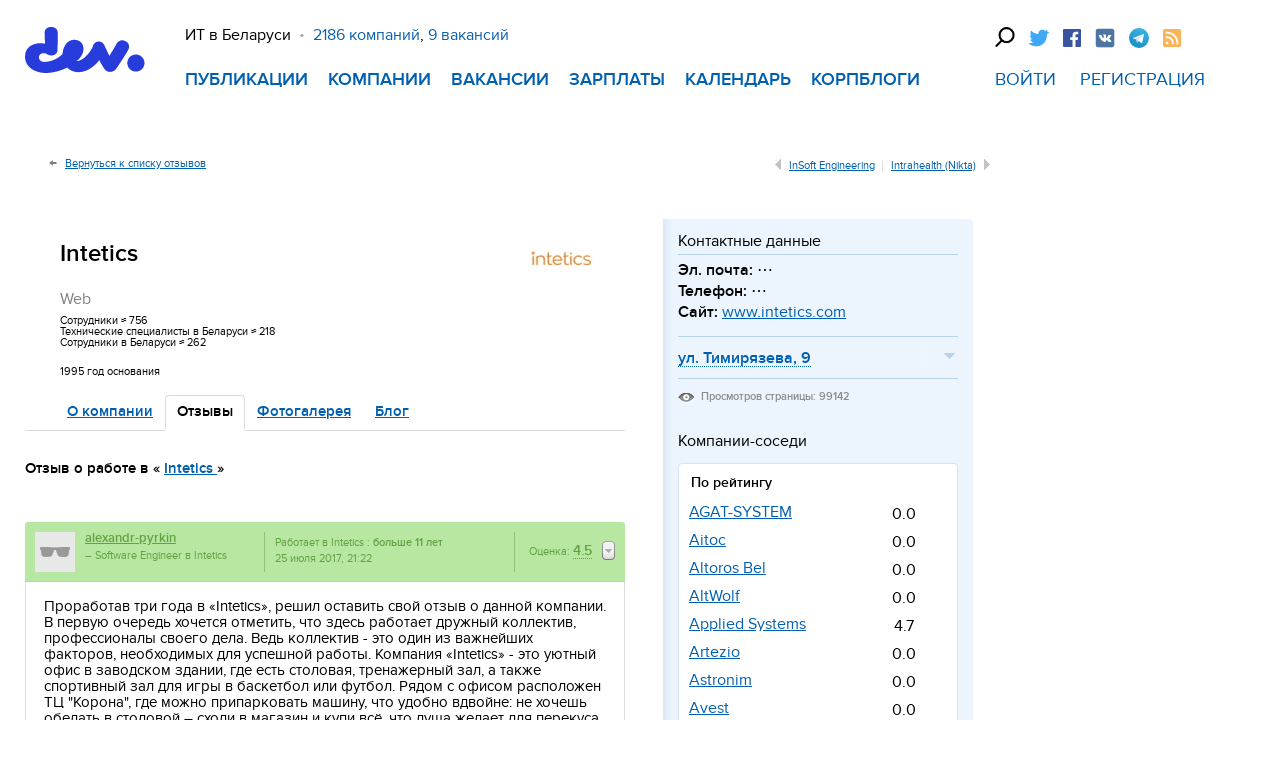

--- FILE ---
content_type: text/html; charset=utf-8
request_url: https://companies.devby.io/intetics/reviews/803
body_size: 10162
content:
<html>
<head>
<meta content="authenticity_token" name="csrf-param" />
<meta content="8jwnx/bsaLjlWIxdAXR/a3s1BeT58kpyeN+6W/79PFc=" name="csrf-token" />


<title>Intetics   в Минске, вакансии, обсуждение и отзывы об Intetics  на dev.by</title>


  <meta content="text/html; charset=utf-8" http-equiv="Content-Type">
  <meta content="no-referrer-when-downgrade" name="referrer">
  <meta content="9c93b656c01e1a8959317dce" name="verify-reformal">
  <meta content="4_7nDd9QVwkpSJme1SVBmiWx4nrajm9t3aRqOgyeOEc" name="google-site-verification">
  <meta content="ddd822b9145a4e67" name="yandex-verification">

  <meta name="data-layer" content='{}'>

  <script type="2129de3dff65a4d55bedd506-text/javascript">
    window.dataLayer = window.dataLayer || [];
    try { var metaDataLayer = JSON.parse(document.head.querySelector('meta[name=data-layer]').content); }
    catch(e) { var metaDataLayer = JSON.parse('{}'); }
    window.dataLayer.push(metaDataLayer);
  </script>


  <script type="2129de3dff65a4d55bedd506-text/javascript">(function(w,d,s,l,i){w[l]=w[l]||[];w[l].push({'gtm.start':
  new Date().getTime(),event:'gtm.js'});var f=d.getElementsByTagName(s)[0],
  j=d.createElement(s),dl=l!='dataLayer'?'&l='+l:'';j.async=true;j.src=
  'https://www.googletagmanager.com/gtm.js?id='+i+dl;f.parentNode.insertBefore(j,f);
  })(window,document,'script','dataLayer','GTM-KH6BSLJ');</script>


  <script src="https://www.google.com/recaptcha/api.js?render=6LearF8UAAAAANCBU__yBpFUMde8sw-rZbAZTprP" type="2129de3dff65a4d55bedd506-text/javascript"></script>


  <noscript><iframe src="https://www.googletagmanager.com/ns.html?id=GTM-KH6BSLJ" height="0" width="0" style="display:none;visibility:hidden"></iframe></noscript>


  <script src="https://yastatic.net/pcode/adfox/loader.js" crossorigin="anonymous" type="2129de3dff65a4d55bedd506-text/javascript"></script>




  <link rel="dns-prefetch" href="https://www.googletagmanager.com"><link rel="preconnect" href="https://www.googletagmanager.com">
  <link rel="dns-prefetch" href="https://www.google-analytics.com"><link rel="preconnect" href="https://www.google-analytics.com">
  <link rel="dns-prefetch" href="https://www.facebook.com"><link rel="preconnect" href="https://www.facebook.com">
  <link rel="dns-prefetch" href="https://connect.facebook.net"><link rel="preconnect" href="https://connect.facebook.net">
  <link rel="dns-prefetch" href="https://ads.adfox.ru"><link rel="preconnect" href="https://ads.adfox.ru">
  <link rel="dns-prefetch" href="https://banners.adfox.ru"><link rel="preconnect" href="https://banners.adfox.ru">
  <link rel="dns-prefetch" href="https://mc.yandex.ru"><link rel="preconnect" href="https://mc.yandex.ru">
  <link rel="dns-prefetch" href="https://yastatic.net"><link rel="preconnect" href="https://yastatic.net">
  <link rel="dns-prefetch" href="https://widget.intercom.io"><link rel="preconnect" href="https://widget.intercom.io">

  <link href='https://primeassets.devby.io/assets/favicon/apple-touch-icon-34ea8c2fd5c10e48f6a67a530d5466b3.png' rel='apple-touch-icon' sizes='180x180'>
<link href='https://primeassets.devby.io/assets/favicon/favicon-32x32-360b0340c4ac077138720e027e9ee4e0.png' rel='icon' sizes='32x32' type='image/png'>
<link href='https://primeassets.devby.io/assets/favicon/favicon-16x16-60d8c32d6335738c60764a932753884f.png' rel='icon' sizes='16x16' type='image/png'>
<link href='https://primeassets.devby.io/assets/favicon/manifest-1a1b20e35968d72a5be367283f57941d.json' rel='manifest'>
<link color='#0c62ad' href='https://primeassets.devby.io/assets/favicon/safari-pinned-tab-2a0b6d569010ce000ab8f60fdc41d619.svg' rel='mask-icon'>
<link href='https://primeassets.devby.io/assets/favicon/favicon-devby-83a723a86b3fd7878417b03ddd651b84.ico' rel='shortcut icon'>
<meta content='https://primeassets.devby.io/assets/favicon/browserconfig-db03ee87c118553db11f610ac9799f14.xml' name='msapplication-config'>
<meta content='#0c62ad' name='theme-color'>




<link href="https://primeassets.devby.io/assets/application-1f364dbf8ad3f5c725964e77e8aef9a6.css" media="all" rel="stylesheet" type="text/css" />

<script src="https://primeassets.devby.io/assets/application-be75df4e55f5f14e814642be3bda1761.js" type="2129de3dff65a4d55bedd506-text/javascript"></script>

<!--[if lt IE 9]
<script src="http://html5shim.googlecode.com/svn/trunk/html5.js"></script>
<script src="http://ie7-js.googlecode.com/svn/version/2.1(beta4)/IE9.js"></script>
<div style='clear:both;height:59px;padding:0 0 0 15px;position:relative'><a href="http://windows.microsoft.com/en-US/internet-explorer/products/ie/home?ocid=ie6_countdown_bannercode"><img src="http://storage.ie6countdown.com/assets/100/images/banners/warning_bar_0016_russian.jpg" border="0" height="42" width="820" alt="You are using an outdated browser. For a faster, safer browsing experience, upgrade for free today."></a></div>
-->

<meta content='width=1240' name='viewport'>
</head>
<body>
<div class='page'>
<div class='page__top-banner'>
<div class='banner__fullwidth'>
<!--AdFox START-->
<!--dsail-Minsk-->
<!--Площадка: Dev.by / Dev.by / 100%*250-->
<!--Категория: <не задана>-->
<!--Тип баннера: Перетяжка 100%-->
<div id="adfox_1489491267455316"></div>
<script type="2129de3dff65a4d55bedd506-text/javascript">
    window.Ya.adfoxCode.create({
        ownerId: 239538,
        containerId: 'adfox_1489491267455316',
        params: {
            p1: 'buwmz',
            p2: 'y',
            puid1: '',
            puid2: '',
            puid3: '',
            puid4: '',
            puid6: '',
            puid8: '',
            puid11: '',
            puid12: '',
            puid21: '',
            puid22: '',
            puid27: '',
            puid33: '',
            puid51: '',
            puid52: '',
            puid55: ''
        }
    });
</script>

<!--AdFox START-->
<!--devby-->
<!--Площадка: dev.by / * / *-->
<!--Тип баннера: Текстовая растяжка в шапке-->
<!--Расположение: <верх страницы>-->
<div id="adfox_155067646984431870"></div>
<script type="2129de3dff65a4d55bedd506-text/javascript">
    window.Ya.adfoxCode.create({
        ownerId: 239987,
        containerId: 'adfox_155067646984431870',
        params: {
            pp: 'g',
            ps: 'cbxm',
            p2: 'ggwr'
        }
    });
</script>

</div>

</div>
<div class='page__container page__container--header page__container--wide'>
<div class='page__header'>
<div class='header clearfix'>
<div class='header__item header__item--logo'>
<a href="https://devby.io/" class="header__logo"></a>
<div class='header__mobile-controls'>
<div class='header__mobile-controls-item'>
<a href="" class="page-search js-page-search"></a>
<div class='search-pane search-pane--hidden'>
<div class='search-pane__container'>
<form action='https://www.google.com/cse' class='search-pane__form' method='GET'>
<input class='search-pane__input' name='q' placeholder='Поиск по сайту' type='text'>
<input name='cx' type='hidden' value='017818143311378779828:hkz7dyja5dc'>
<input name='ie' type='hidden' value='UTF-8'>
<input class='search-pane__submit' type='submit' value=''>
</form>
<div class='search-pane__close-button js-search-pane__close-button'>
<?xml version='1.0' encoding='utf-8'?>

<svg width="64" version="1.1" xmlns="http://www.w3.org/2000/svg" height="64" viewbox="0 0 64 64" enable-background="new 0 0 64 64" xmlns:xlink="http://www.w3.org/1999/xlink">
  <g>
    <path fill="#e8ebed" d="M28.941,31.786L0.613,60.114c-0.787,0.787-0.787,2.062,0,2.849c0.393,0.394,0.909,0.59,1.424,0.59   c0.516,0,1.031-0.196,1.424-0.59l28.541-28.541l28.541,28.541c0.394,0.394,0.909,0.59,1.424,0.59c0.515,0,1.031-0.196,1.424-0.59   c0.787-0.787,0.787-2.062,0-2.849L35.064,31.786L63.41,3.438c0.787-0.787,0.787-2.062,0-2.849c-0.787-0.786-2.062-0.786-2.848,0   L32.003,29.15L3.441,0.59c-0.787-0.786-2.061-0.786-2.848,0c-0.787,0.787-0.787,2.062,0,2.849L28.941,31.786z"></path>
  </g>
</svg>

</div>
</div>
</div>

</div>
<div class='header__mobile-controls-item'>
<div class='mobile-menu'>
<div class='mobile-menu__button js-mobile-menu__button'></div>
<div class='mobile-menu__list mobile-menu__list--hidden'>
<div class='mobile-menu__close-button js-mobile-menu__close-button'>
<?xml version='1.0' encoding='utf-8'?>

<svg width="64" version="1.1" xmlns="http://www.w3.org/2000/svg" height="64" viewbox="0 0 64 64" enable-background="new 0 0 64 64" xmlns:xlink="http://www.w3.org/1999/xlink">
  <g>
    <path fill="#e8ebed" d="M28.941,31.786L0.613,60.114c-0.787,0.787-0.787,2.062,0,2.849c0.393,0.394,0.909,0.59,1.424,0.59   c0.516,0,1.031-0.196,1.424-0.59l28.541-28.541l28.541,28.541c0.394,0.394,0.909,0.59,1.424,0.59c0.515,0,1.031-0.196,1.424-0.59   c0.787-0.787,0.787-2.062,0-2.849L35.064,31.786L63.41,3.438c0.787-0.787,0.787-2.062,0-2.849c-0.787-0.786-2.062-0.786-2.848,0   L32.003,29.15L3.441,0.59c-0.787-0.786-2.061-0.786-2.848,0c-0.787,0.787-0.787,2.062,0,2.849L28.941,31.786z"></path>
  </g>
</svg>

</div>
<div class='mobile-menu__list-item'>
<a href="https://devby.io/?publication=true">Публикации</a>
</div>
<div class='mobile-menu__list-item'>
<a href="https://companies.devby.io/">Компании</a>
</div>
<div class='mobile-menu__list-item'>
<a href="https://jobs.devby.io/">Вакансии</a>
</div>
<div class='mobile-menu__list-item'>
<a href="https://salaries.devby.io/">Зарплаты</a>
</div>
<div class='mobile-menu__list-item'>
<a href="https://events.devby.io/">Календарь</a>
</div>
<div class='mobile-menu__list-item'>
<a href="https://devby.io//blogs">Корпблоги</a>
</div>
<div class='mobile-menu__socials'>
<div class='social'>
<div class='social__item'>
<a href="" class="page-search js-page-search"></a>
<div class='search-pane search-pane--hidden'>
<div class='search-pane__container'>
<form action='https://www.google.com/cse' class='search-pane__form' method='GET'>
<input class='search-pane__input' name='q' placeholder='Поиск по сайту' type='text'>
<input name='cx' type='hidden' value='017818143311378779828:hkz7dyja5dc'>
<input name='ie' type='hidden' value='UTF-8'>
<input class='search-pane__submit' type='submit' value=''>
</form>
<div class='search-pane__close-button js-search-pane__close-button'>
<?xml version='1.0' encoding='utf-8'?>

<svg width="64" version="1.1" xmlns="http://www.w3.org/2000/svg" height="64" viewbox="0 0 64 64" enable-background="new 0 0 64 64" xmlns:xlink="http://www.w3.org/1999/xlink">
  <g>
    <path fill="#e8ebed" d="M28.941,31.786L0.613,60.114c-0.787,0.787-0.787,2.062,0,2.849c0.393,0.394,0.909,0.59,1.424,0.59   c0.516,0,1.031-0.196,1.424-0.59l28.541-28.541l28.541,28.541c0.394,0.394,0.909,0.59,1.424,0.59c0.515,0,1.031-0.196,1.424-0.59   c0.787-0.787,0.787-2.062,0-2.849L35.064,31.786L63.41,3.438c0.787-0.787,0.787-2.062,0-2.849c-0.787-0.786-2.062-0.786-2.848,0   L32.003,29.15L3.441,0.59c-0.787-0.786-2.061-0.786-2.848,0c-0.787,0.787-0.787,2.062,0,2.849L28.941,31.786z"></path>
  </g>
</svg>

</div>
</div>
</div>

</div>
<div class='social__item'>
<a href="https://devby.io/twitter"><div class='social__link social__link--tw'></div>
</a></div>
<div class='social__item'>
<a href="https://devby.io/facebook"><div class='social__link social__link--fb'></div>
</a></div>
<div class='social__item'>
<a href="https://devby.io/vk"><div class='social__link social__link--vk'></div>
</a></div>
<div class='social__item'>
<a href="https://devby.io/telegram"><div class='social__link social__link--tg'></div>
</a></div>
<div class='social__item'>
<a href="https://devby.io/rss"><div class='social__link social__link--rss'></div>
</a></div>
</div>

</div>
</div>
</div>

</div>
</div>
</div>
<div class='header__item header__item--main'>
<div class='header__main-info'>
<div class='header__main-info-item'>ИТ в Беларуси</div>
<span class='header__bullet'>&middot</span>
<a href="https://companies.devby.io/" class="header__main-info-item header__main-info-item--blue">2186 компаний</a>,
<!--
<a href="https://devby.io/users" class="header__main-info-item header__main-info-item--blue">190944 пользователя</a>,
-->
<a href="https://jobs.devby.io/" class="header__main-info-item header__main-info-item--blue">9 вакансий</a>
</div>
<div class='header__navigation'>
<div class='header__navigation-item'>
<a href="https://devby.io/" class="header__navigation-link">Публикации</a>
</div>
<div class='header__navigation-item'>
<a href="https://companies.devby.io/" class="header__navigation-link">Компании</a>
</div>
<div class='header__navigation-item'>
<a href="https://jobs.devby.io/" class="header__navigation-link">Вакансии</a>
</div>
<div class='header__navigation-item'>
<a href="https://salaries.devby.io/" class="header__navigation-link">Зарплаты</a>
</div>
<div class='header__navigation-item'>
<a href="https://events.devby.io/" class="header__navigation-link">Календарь</a>
</div>
<div class='header__navigation-item'>
<a href="https://devby.io//blogs" class="header__navigation-link">Корпблоги</a>
</div>
</div>

</div>
<div class='header__item header__item--right'>
<div class='social'>
<div class='social__item'>
<a href="" class="page-search js-page-search"></a>
<div class='search-pane search-pane--hidden'>
<div class='search-pane__container'>
<form action='https://www.google.com/cse' class='search-pane__form' method='GET'>
<input class='search-pane__input' name='q' placeholder='Поиск по сайту' type='text'>
<input name='cx' type='hidden' value='017818143311378779828:hkz7dyja5dc'>
<input name='ie' type='hidden' value='UTF-8'>
<input class='search-pane__submit' type='submit' value=''>
</form>
<div class='search-pane__close-button js-search-pane__close-button'>
<?xml version='1.0' encoding='utf-8'?>

<svg width="64" version="1.1" xmlns="http://www.w3.org/2000/svg" height="64" viewbox="0 0 64 64" enable-background="new 0 0 64 64" xmlns:xlink="http://www.w3.org/1999/xlink">
  <g>
    <path fill="#e8ebed" d="M28.941,31.786L0.613,60.114c-0.787,0.787-0.787,2.062,0,2.849c0.393,0.394,0.909,0.59,1.424,0.59   c0.516,0,1.031-0.196,1.424-0.59l28.541-28.541l28.541,28.541c0.394,0.394,0.909,0.59,1.424,0.59c0.515,0,1.031-0.196,1.424-0.59   c0.787-0.787,0.787-2.062,0-2.849L35.064,31.786L63.41,3.438c0.787-0.787,0.787-2.062,0-2.849c-0.787-0.786-2.062-0.786-2.848,0   L32.003,29.15L3.441,0.59c-0.787-0.786-2.061-0.786-2.848,0c-0.787,0.787-0.787,2.062,0,2.849L28.941,31.786z"></path>
  </g>
</svg>

</div>
</div>
</div>

</div>
<div class='social__item'>
<a href="https://devby.io/twitter"><div class='social__link social__link--tw'></div>
</a></div>
<div class='social__item'>
<a href="https://devby.io/facebook"><div class='social__link social__link--fb'></div>
</a></div>
<div class='social__item'>
<a href="https://devby.io/vk"><div class='social__link social__link--vk'></div>
</a></div>
<div class='social__item'>
<a href="https://devby.io/telegram"><div class='social__link social__link--tg'></div>
</a></div>
<div class='social__item'>
<a href="https://devby.io/rss"><div class='social__link social__link--rss'></div>
</a></div>
</div>

<div class='sign-in'>
<a href="https://companies.devby.io/login" class="sign-in__link-in">Войти</a>
<a href="https://companies.devby.io/registration" class="sign-in__link-in">Регистрация</a>
</div>

</div>
</div>

</div>
</div>
<div class='page__container page__container--content page__container--wide' id='page-branding-container'>
<div class='page__content'>

<div class='page__main-content'>

<div class='dev-center banner_926_48'>
<div class="dev-advr-926-48">
  <!--AdFox START-->
  <!--devby-->
  <!--Площадка: dev.by / Весь сайт / 3. Растяжка под шапкой-->
  <!--Категория: <не задана>-->
  <!--Тип баннера: 3. Растяжка под шапкой-->
  <script type="2129de3dff65a4d55bedd506-text/javascript">
  <!--
  if (typeof(pr) == 'undefined') { var pr = Math.floor(Math.random() * 4294967295) + 1; }
  if (typeof(document.referrer) != 'undefined') {
    if (typeof(afReferrer) == 'undefined') {
      afReferrer = encodeURIComponent(document.referrer);
    }
  } else {
    afReferrer = '';
  }
  var addate = new Date();
  document.write('<scr' + 'ipt type="text/javascript" src="//ads.adfox.ru/239987/prepareCode?p1=bswqr&amp;p2=feut&amp;pct=a&amp;pfc=a&amp;pfb=a&amp;plp=a&amp;pli=a&amp;pop=a&amp;pr=' + pr +'&amp;pt=b&amp;pd=' + addate.getDate() + '&amp;pw=' + addate.getDay() + '&amp;pv=' + addate.getHours() + '&amp;prr=' + afReferrer + '"><\/scr' + 'ipt>');
  // -->
  </script>
  <!--AdFox END-->
</div>

</div>
<div class='dev-center bread-crumbs'>
<div class='widget-bread-crumbs clearfix'>
<div class='left'>
<a href="https://companies.devby.io/intetics/reviews" class="a-prev">Вернуться к списку отзывов</a>
</div>
<div class='right'>
<a href="/insoft-group" class="first ">InSoft Engineering</a>
<a href="/intrahealth-nikta" class="last">Intrahealth (Nikta)</a>
</div>
</div>

</div>
<div class='dev-center companies'>
<div class='colums-table'>
<div class='dev-left col1'>
<div class='widget-companies-header' page='show'>
<div class='clearfix'>
<div class='left'><h1>Intetics </h1><div class='full-name'>
<span class='gray'>
Web
</span>
</div>
<div class='data-info'>
<span>Сотрудники</span>
<span class='employee-count'>
&asymp;
756
</span>
<br>
<span>Технические специалисты в Беларуси</span>
<span class='employee-count'>
&asymp;
218
</span>
<br>
<span>Сотрудники в Беларуси</span>
<span class='employee-count'>
&asymp;
262
</span>
</div>
<div class='data-info'>
<span>
1995
год основания
</span>
</div>
</div>
<div class='right'>
<img alt="002877d8831067a2c539c91db048167a" src="https://primeassets.devby.io/system/companies/logos/1382/pre_medium_white/002877d8831067a2c539c91db048167a.png" />
</div>
</div>
<ul class='list-style-filter'>
<li>
<a href='/intetics'>О компании</a>
</li>
<!-- %li{ :class => active_class(["discussions"], ["companies"])} -->
<!-- %a{ :href => company_discussions_path(@company) } Обсуждение -->
<!-- %span.gray -->
<!-- = @company.comment_threads.size -->
<!-- - if current_user.present? -->
<!-- - new_count = LoggedView.unread_count @company.id, @company.class.name, current_user.id -->
<!-- - if new_count > 0 -->
<!-- = "+" + new_count.to_s -->
<li class='active'>
<a href='/intetics/reviews'>Отзывы</a>
</li>
<li>
<a href='/intetics/galleries'>Фотогалерея</a>
</li>
<li>
<a href='https://devby.io/blogs/intetics'>Блог</a>
</li>
</ul>
</div>

<div class='widget-companies-reviews'>
<div class='clearfix'>
<div class='left'>
<h2>
Отзыв о работе в &laquo;
<a href="https://companies.devby.io/intetics">Intetics </a>
&raquo;
</h2>
</div>
<div class='right'>
</div>
</div>
<div class='widget-reviews'>
<div class='review item-body' data-id='803'>
<div class='popup-assessment-reviews modal hide nobg' data-bg='false' id='popup-assessment-reviews-803'>
<div class='modal-header'>
<a class='close' data-dismiss='modal'></a>
</div>
<div class='modal-body'>
<table>
<tr>
<td class='item nowrap'>Заработная плата</td>
<td>
<div class='value'>4</div>
</td>
</tr>
<tr>
<td class='item nowrap'>Ежедневные задачи, работа над проектом</td>
<td>
<div class='value'>4</div>
</td>
</tr>
<tr>
<td class='item nowrap'>Команда</td>
<td>
<div class='value'>5</div>
</td>
</tr>
<tr>
<td class='item nowrap'>Комфорт</td>
<td>
<div class='value'>5</div>
</td>
</tr>
<tr>
<td class='item nowrap'>Карьерный рост</td>
<td>
<div class='value'>4</div>
</td>
</tr>
<tr>
<td class='item nowrap'>Профессиональное развитие</td>
<td>
<div class='value'>4</div>
</td>
</tr>
<tr>
<td class='item nowrap'>Непосредственный руководитель</td>
<td>
<div class='value'>5</div>
</td>
</tr>
<tr>
<td class='item nowrap'>Высшее руководство</td>
<td>
<div class='value'>5</div>
</td>
</tr>
<tr>
<td class='item nowrap'>Социальный пакет и нефинансовые бонусы</td>
<td>
<div class='value'>4</div>
</td>
</tr>
<tr>
<td class='item nowrap'>Имидж компании</td>
<td>
<div class='value'>5</div>
</td>
</tr>
</table>
</div>
</div>

<div class='clearfix green review-header'>
<div class='block data-user'>
<img alt="Missing-male" src="https://primeassets.devby.io/images/users/thumb/missing-male.png" />
<div class='user-info'></div>
<a href="https://id.devby.io/users/alexandr-pyrkin" class="a-username">alexandr-pyrkin</a>
<div class='label-for-user'>
– Software Engineer в Intetics 
</div>
</div>
<div class='block data-time'>
Работает в <a href="https://companies.devby.io/intetics" class="a-link">Intetics </a>: <strong> больше 11 лет</strong>
<time datetime="2017-07-25T21:22:59+03:00">25 июля 2017, 21:22</time>
</div>
<div class='block data-rating'>
Оценка:
<span data-toggle='modal' href='#popup-assessment-reviews-803'>
<a class='a-brd bld'>
4.5
</a>
<i class='icon-dev-btn-small b-assessment'></i>
</span>
</div>
</div>
<div class='review-body clearfix'>
<div class='form-edit-review form-review'>
<div class='text'>
<p>Проработав три года в  «Intetics», решил оставить свой отзыв о данной компании. В первую очередь хочется отметить, что здесь работает дружный коллектив, профессионалы своего дела. Ведь коллектив - это один из важнейших факторов, необходимых для успешной работы. Компания «Intetics» - это уютный офис в заводском здании, где есть столовая, тренажерный зал, а также спортивный зал для игры в баскетбол или футбол. Рядом с офисом расположен ТЦ &quot;Корона&quot;, где можно припарковать машину, что удобно вдвойне: не хочешь обедать в столовой – сходи в магазин и купи всё, что душа желает для перекуса =)<br>
За период работы в компании пришлось работать над разными проектами, где приходилось решать нетривиальные задачи. Очень радует то, что компания прислушивается к разработчикам, к их желаниям развиваться в конкретной области.<br>
Ещё хотелось отметить и руководство компании «Intetics», которое всегда идет навстречу и готово оказать помощь: гибкий график, позволяющий совмещать работу и учёбу, предоставление отличного соц. пакет, который постоянно расширяется.<br>
Также компания раз в год проводит обучающие курсы, что является отличным стартом для работы. После обучения студенты сразу же попадают на проекты, где могут показать свои лучшие как человеческие, так и профессиональные качества.</p>

<h2>Плюсы</h2>
<p>Все что перечислено выше.</p>

<h2>Минусы</h2>
<p>Аттестация раз в год</p>

</div>

</div>
<div class='review-menu clearfix'>
<div class='left'>
<a href="/intetics/reviews/803" class="a-reply">Комментарии</a>
<span class='recomment-counter'>
0
</span>
<div class='complain-wrap'>
<form action="/complain/803/Review" class="button_to" data-remote="true" method="post"><div><input class="a-complain" data-ajax="true" type="submit" value="Пожаловаться" /><input name="authenticity_token" type="hidden" value="8jwnx/bsaLjlWIxdAXR/a3s1BeT58kpyeN+6W/79PFc=" /></div></form>
</div>
</div>
<div class='right'>
<div class='data-rate'>
<div class='current-results'>
<i class='icon-dev-rate-up'></i>
<strong class='plus'>0</strong>
<i class='icon-dev-rate-down'></i>
<strong class='minus'>1</strong>
</div>
</div>
</div>
</div>
<div class='share-reviews-block'>
<div class='wrapper-btns'>
<div class='share-btns'></div>
<div class='i-arrow'></div>
</div>
<div class='share-btn-list'>

<div class="b-share">
 <div class="fb-like" data-send="false" data-layout="button_count" data-width="450" data-show-faces="false"></div>
</div>


<div class="b-share">
<a href="https://twitter.com/share" class="twitter-share-button">Tweet</a>
</div>



<div class="b-share">
  <div id="vk_like"></div>
</div>


<div class="b-share">
  <div class="g-plusone" data-size="medium"></div>
</div>


</div>
</div>
<div class='review-official-answer'>
<div class='review-header clearfix'>
<div class='block data-user'>
<img alt="Missing" src="https://primeassets.devby.io/images/users/middle/missing.png" />
<div class='no user-info'>
<a href="https://companies.devby.io/users/72103" class="a-username">Katerina Kozlova</a>
<div class='label-for-user'>
<i class='icon-dev-galka'></i>

</div>
</div>
</div>
<div class='block data-time'>
Работает в <a href="https://companies.devby.io/intetics" class="a-link">Intetics </a>: <strong> больше 11 лет</strong>
<time datetime="2017-07-25T21:22:59+03:00">25 июля 2017, 21:22</time>
</div>
</div>
<div class='review-body clearfix'>
<div class='form-edit-review form-official'>
<div class='text'>
<p>Cпасибо за отзыв!</p>

</div>

</div>
</div>
</div>
</div>
</div>

</div>
</div>
<div class='widget-node-comments reviews'>
<div class='block-comments'>
<div class='comments-list list-more'>

</div>
</div>

</div>
</div>
<div class='dev-right col2'>
<div class='widget-block'>
<div class='sidebar-for-companies'>
<div class='sidebar-views-contacts h-card vcard'>
<h2>Контактные данные</h2>
<div class='fn org hidden'>
СООО &quot;Интетикс Бел&quot;
</div>
<ul>
<li>
Эл. почта:
<span data-verify="UHRqekl1NGNoRUZmSkl0YjFkRE42ZVZqc0FwMUdHR0hmSmFSUHFNZ1F3Yz0tLWZUa0R5a1ZRVVBBRTJvZDNUVHVRL3c9PQ==--241a6d65593016e685f012efd0d40cf683a16fc3">⋯</span>
</li>
<li>
Телефон:
<span data-verify="VEw2MWNFdVRWa01tcmZIWmJ5cU4ybU83aDRiQnRMNUJCeTRMUGl5UFFiST0tLVM0VHNwOWNkdnRPcDYzdGNYRkRYN1E9PQ==--b9c0c973cf484f19c0b4233723af0a1ed44cdc56">⋯</span>
</li>
<li>
Сайт:
<a href="https://www.intetics.com" class="url" target="_blank">www.intetics.com</a>
</li>
</ul>
<div class='list-contacts'>
<div class='block-contacts'>
<i></i>
<strong class='label'>
ул. Тимирязева, 9
</strong>
<div class='info-ofice'>
<span class='street-address'>
ул. Тимирязева, 9
</span>
</div>
</div>
</div>
<div class='info-company-panel'>
<span>
<i class='icon-dev-show'></i>
Просмотров страницы: 99142
</span>
</div>
<div class='clear'></div>
</div>

<div class='sidebar-companies-neighbours'>
<h2>Компании-соседи</h2>
<div companies_id='1382' id='neighbours'>
<h4>
По рейтингу
</h4>
<div class='wrapper-block-tabs-body' data-root='bl-companies-neighbours'>
<ul class='block-tabs-body' data-tab='0'>
<li>
<a href="https://companies.devby.io/agat-system" class="name">AGAT-SYSTEM</a>
<div class='rating'>
0.0
</div>
</li>
<li>
<a href="https://companies.devby.io/Aitoc" class="name">Aitoc</a>
<div class='rating'>
0.0
</div>
</li>
<li>
<a href="https://companies.devby.io/altoros-bel" class="name">Altoros Bel</a>
<div class='rating'>
0.0
</div>
</li>
<li>
<a href="https://companies.devby.io/altwolf" class="name">AltWolf</a>
<div class='rating'>
0.0
</div>
</li>
<li>
<a href="https://companies.devby.io/applied-systems" class="name">Applied Systems</a>
<div class='rating'>
4.7
</div>
</li>
<li>
<a href="https://companies.devby.io/artezio" class="name">Artezio</a>
<div class='rating'>
0.0
</div>
</li>
<li>
<a href="https://companies.devby.io/astronim" class="name">Astronim</a>
<div class='rating'>
0.0
</div>
</li>
<li>
<a href="https://companies.devby.io/avest" class="name">Avest</a>
<div class='rating'>
0.0
</div>
</li>
<li>
<a href="https://companies.devby.io/belabat" class="name">BelAbat</a>
<div class='rating'>
0.0
</div>
</li>
<li>
<a href="https://companies.devby.io/belhard" class="name">BELHARD</a>
<div class='rating'>
0.0
</div>
</li>
</ul>
</div>
</div>
</div>

<div class='sidebar-companies-last-reviews sidebar-list-last'>
<h2>Последние отзывы о компании</h2>
<div class='list-ether'>
<div class='item-ether'>
<div class='ether-info clearfix'>
<div class='bl-img'>
<img alt="Missing-male" src="https://primeassets.devby.io/images/users/thumb/missing-male.png" />
</div>
<a href="https://devby.io/users/22719" class="bld">michal</a>
<time datetime="2017-10-04T13:09:16+03:00">04 октября 2017, 13:09</time>
<p>
Работаю в Интетиксе практически год на позиции QA engineer.  Определённо нравиться проект и команда (такая комбинация возможна в любой компании, но Интетикс ...
</p>
</div>
<div class='ether-panel'>
<a href="https://companies.devby.io/intetics/reviews/877">Читать далее</a>
<div class='bl-rate'>
<a href="https://companies.devby.io/intetics/reviews/877"><i class='icon-dev-s-helper'></i><span>1</span></a></div>
</div>
</div>
<div class='item-ether'>
<div class='ether-info clearfix'>
<div class='bl-img'>
<img alt="Missing-male" src="https://primeassets.devby.io/images/users/thumb/missing-male.png" />
</div>
<a href="https://devby.io/users/72223" class="bld">alexandr-pyrkin</a>
<time datetime="2017-07-25T21:22:59+03:00">25 июля 2017, 21:22</time>
<p>
Проработав три года в  «Intetics», решил оставить свой отзыв о данной компании. В первую очередь хочется отметить, что здесь работает дружный коллектив, проф...
</p>
</div>
<div class='ether-panel'>
<a href="https://companies.devby.io/intetics/reviews/803">Читать далее</a>
<div class='bl-rate'>
<a href="https://companies.devby.io/intetics/reviews/803"><i class='icon-dev-s-helper'></i><span>0</span></a></div>
</div>
</div>
<div class='item-ether'>
<div class='ether-info clearfix'>
<div class='bl-img'>
<img alt="Missing" src="https://primeassets.devby.io/images/users/thumb/missing.png" />
</div>
<a href="https://devby.io/users/63618" class="bld">history</a>
<time datetime="2017-03-11T13:29:38+03:00">11 марта 2017, 13:29</time>
<p>
Добрый день!
Хотелось бы написать немного слов о своём опыте в компании  Intetiсs.

В данной компании я проработал примерно 7 месяцев. Это небольшой проме...
</p>
</div>
<div class='ether-panel'>
<a href="https://companies.devby.io/intetics/reviews/699">Читать далее</a>
<div class='bl-rate'>
<a href="https://companies.devby.io/intetics/reviews/699"><i class='icon-dev-s-helper'></i><span>0</span></a></div>
</div>
</div>
</div>
<div class='links'>
<a href="https://companies.devby.io/intetics/reviews">Все отзывы</a>
</div>
</div>

</div>
</div>
<div class='widget-block resize-jobs'></div>

</div>
</div>
</div>

<div class='new-footer'>
<div class='new-footer__container'>
<div class='new-footer__item new-footer__item--first'>
<div class='new-footer__logo'>
<a href="https://devby.io/" class="header__logo"></a>
</div>
</div>
<div class='new-footer__item'>
<div class='new-footer__main-info'>
<div class='new-footer__logo--mobile'>
<a href="https://devby.io/" class="header__logo"></a>
</div>
<div class='new-footer__main-info__wrapper'>
<div class='new-footer__main-info-label'>ИТ в Беларуси</div>
</div>
</div>
<div class='new-footer__navigation'>
<div class='new-footer__navigation-container'>
<div class='new-footer__navigation-item'>
<a href="https://devby.io/" class="new-footer__navigation-link">Публикации</a>
<a href="https://companies.devby.io/" class="new-footer__navigation-link">Компании</a>
<a href="https://jobs.devby.io/" class="new-footer__navigation-link">Вакансии</a>
<a href="https://salaries.devby.io/" class="new-footer__navigation-link">Зарплаты</a>
<a href="https://events.devby.io/" class="new-footer__navigation-link">Календарь</a>
</div>
<div class='new-footer__navigation-item'>
<a href="https://devby.io/pages/contacts" class="new-footer__navigation-link">Контакты</a>
<a href="https://devby.io/pages/about" class="new-footer__navigation-link">О проекте</a>
<a href="https://devby.io/hr" class="new-footer__navigation-link">Реклама</a>
<a href="https://devby.io/faq" class="new-footer__navigation-link">Частые вопросы</a>
<a href="http://devby.reformal.ru" onclick="if (!window.__cfRLUnblockHandlers) return false; window.open('http://devby.reformal.ru');return false;" class="new-footer__navigation-link" data-cf-modified-2129de3dff65a4d55bedd506-="">Oтзывы и предложения</a><script type="2129de3dff65a4d55bedd506-text/javascript">
    var reformalOptions = {
        project_id: 85245,
        show_tab: false,
        project_host: "devby.reformal.ru",
        force_new_window: true
    };

    (function() {
        var script = document.createElement('script');
        script.type = 'text/javascript'; script.async = true;
        script.src = ('https:' == document.location.protocol ? 'https://' : 'http://') + 'media.reformal.ru/widgets/v3/reformal.js';
        document.getElementsByTagName('head')[0].appendChild(script);
    })();
</script>

</div>
<div class='new-footer__navigation-item'>
<div class='new-footer__navigation-item--sub new-footer__navigation-item--socials'>
<a href="https://devby.io/facebook" class="new-footer__navigation-link"><div class='new-footer__navigation-link-icon new-footer__navigation-link-icon--fb'></div>
<div class='new-footer__navigation-link-text'>Facebook</div>
</a><a href="https://devby.io/twitter" class="new-footer__navigation-link"><div class='new-footer__navigation-link-icon new-footer__navigation-link-icon--tw'></div>
<div class='new-footer__navigation-link-text'>Twitter</div>
</a><a href="https://devby.io/vk" class="new-footer__navigation-link"><div class='new-footer__navigation-link-icon new-footer__navigation-link-icon--vk'></div>
<div class='new-footer__navigation-link-text'>Вконтакте</div>
</a><a href="https://devby.io/telegram" class="new-footer__navigation-link"><div class='new-footer__navigation-link-icon new-footer__navigation-link-icon--tg'></div>
<div class='new-footer__navigation-link-text'>Telegram</div>
</a><a href="https://devby.io/rss" class="new-footer__navigation-link"><div class='new-footer__navigation-link-icon new-footer__navigation-link-icon--rss'></div>
<div class='new-footer__navigation-link-text'>RSS</div>
</a></div>
</div>
</div>

</div>
</div>
</div>
</div>

<div class='basement'>
<div class='basement__container'>
<div class='basement__info-items'>
<div class='basement__info-item'>&copy 2008&ndash;2021 ЗАО «Дев Бай Медиа»</div>
<div class='basement__info-item'>
<a href="https://devby.io/pages/agreement" class="basement__info-item-link">Пользовательское соглашение</a>
</div>
<div class='basement__info-item'>
<a href="https://devby.io/pages/editorial" class="basement__info-item-link">Редполитика</a>
</div>
</div>
<div class='basement__info-text'>
Перепечатка материалов dev.by возможна только с&nbsp;письменного разрешения редакции.<br> При&nbsp;цитировании обязательна прямая гиперссылка на&nbsp;соответствующие материалы. Пишите на&nbsp;<a href="/cdn-cgi/l/email-protection#0663626f7269744662637028647f"><span class="__cf_email__" data-cfemail="fe9b9a978a918cbe9a9b88d09c87">[email&#160;protected]</span></a>.
</div>
</div>
</div>

</div>
</div>
</div>
</div>
<script data-cfasync="false" src="/cdn-cgi/scripts/5c5dd728/cloudflare-static/email-decode.min.js"></script><script src="/cdn-cgi/scripts/7d0fa10a/cloudflare-static/rocket-loader.min.js" data-cf-settings="2129de3dff65a4d55bedd506-|49" defer></script><script>(function(){function c(){var b=a.contentDocument||a.contentWindow.document;if(b){var d=b.createElement('script');d.innerHTML="window.__CF$cv$params={r:'9bf032afeff586ed',t:'MTc2ODU5MzYxNi4wMDAwMDA='};var a=document.createElement('script');a.nonce='';a.src='/cdn-cgi/challenge-platform/scripts/jsd/main.js';document.getElementsByTagName('head')[0].appendChild(a);";b.getElementsByTagName('head')[0].appendChild(d)}}if(document.body){var a=document.createElement('iframe');a.height=1;a.width=1;a.style.position='absolute';a.style.top=0;a.style.left=0;a.style.border='none';a.style.visibility='hidden';document.body.appendChild(a);if('loading'!==document.readyState)c();else if(window.addEventListener)document.addEventListener('DOMContentLoaded',c);else{var e=document.onreadystatechange||function(){};document.onreadystatechange=function(b){e(b);'loading'!==document.readyState&&(document.onreadystatechange=e,c())}}}})();</script><script defer src="https://static.cloudflareinsights.com/beacon.min.js/vcd15cbe7772f49c399c6a5babf22c1241717689176015" integrity="sha512-ZpsOmlRQV6y907TI0dKBHq9Md29nnaEIPlkf84rnaERnq6zvWvPUqr2ft8M1aS28oN72PdrCzSjY4U6VaAw1EQ==" data-cf-beacon='{"rayId":"9bf032afeff586ed","version":"2025.9.1","serverTiming":{"name":{"cfExtPri":true,"cfEdge":true,"cfOrigin":true,"cfL4":true,"cfSpeedBrain":true,"cfCacheStatus":true}},"token":"5a5e7be9633a45dc971e0e8df6bc57d4","b":1}' crossorigin="anonymous"></script>
</body>
</html>


--- FILE ---
content_type: text/html; charset=utf-8
request_url: https://www.google.com/recaptcha/api2/anchor?ar=1&k=6LearF8UAAAAANCBU__yBpFUMde8sw-rZbAZTprP&co=aHR0cHM6Ly9jb21wYW5pZXMuZGV2YnkuaW86NDQz&hl=en&v=PoyoqOPhxBO7pBk68S4YbpHZ&size=invisible&anchor-ms=20000&execute-ms=30000&cb=72pn6rogqi46
body_size: 48595
content:
<!DOCTYPE HTML><html dir="ltr" lang="en"><head><meta http-equiv="Content-Type" content="text/html; charset=UTF-8">
<meta http-equiv="X-UA-Compatible" content="IE=edge">
<title>reCAPTCHA</title>
<style type="text/css">
/* cyrillic-ext */
@font-face {
  font-family: 'Roboto';
  font-style: normal;
  font-weight: 400;
  font-stretch: 100%;
  src: url(//fonts.gstatic.com/s/roboto/v48/KFO7CnqEu92Fr1ME7kSn66aGLdTylUAMa3GUBHMdazTgWw.woff2) format('woff2');
  unicode-range: U+0460-052F, U+1C80-1C8A, U+20B4, U+2DE0-2DFF, U+A640-A69F, U+FE2E-FE2F;
}
/* cyrillic */
@font-face {
  font-family: 'Roboto';
  font-style: normal;
  font-weight: 400;
  font-stretch: 100%;
  src: url(//fonts.gstatic.com/s/roboto/v48/KFO7CnqEu92Fr1ME7kSn66aGLdTylUAMa3iUBHMdazTgWw.woff2) format('woff2');
  unicode-range: U+0301, U+0400-045F, U+0490-0491, U+04B0-04B1, U+2116;
}
/* greek-ext */
@font-face {
  font-family: 'Roboto';
  font-style: normal;
  font-weight: 400;
  font-stretch: 100%;
  src: url(//fonts.gstatic.com/s/roboto/v48/KFO7CnqEu92Fr1ME7kSn66aGLdTylUAMa3CUBHMdazTgWw.woff2) format('woff2');
  unicode-range: U+1F00-1FFF;
}
/* greek */
@font-face {
  font-family: 'Roboto';
  font-style: normal;
  font-weight: 400;
  font-stretch: 100%;
  src: url(//fonts.gstatic.com/s/roboto/v48/KFO7CnqEu92Fr1ME7kSn66aGLdTylUAMa3-UBHMdazTgWw.woff2) format('woff2');
  unicode-range: U+0370-0377, U+037A-037F, U+0384-038A, U+038C, U+038E-03A1, U+03A3-03FF;
}
/* math */
@font-face {
  font-family: 'Roboto';
  font-style: normal;
  font-weight: 400;
  font-stretch: 100%;
  src: url(//fonts.gstatic.com/s/roboto/v48/KFO7CnqEu92Fr1ME7kSn66aGLdTylUAMawCUBHMdazTgWw.woff2) format('woff2');
  unicode-range: U+0302-0303, U+0305, U+0307-0308, U+0310, U+0312, U+0315, U+031A, U+0326-0327, U+032C, U+032F-0330, U+0332-0333, U+0338, U+033A, U+0346, U+034D, U+0391-03A1, U+03A3-03A9, U+03B1-03C9, U+03D1, U+03D5-03D6, U+03F0-03F1, U+03F4-03F5, U+2016-2017, U+2034-2038, U+203C, U+2040, U+2043, U+2047, U+2050, U+2057, U+205F, U+2070-2071, U+2074-208E, U+2090-209C, U+20D0-20DC, U+20E1, U+20E5-20EF, U+2100-2112, U+2114-2115, U+2117-2121, U+2123-214F, U+2190, U+2192, U+2194-21AE, U+21B0-21E5, U+21F1-21F2, U+21F4-2211, U+2213-2214, U+2216-22FF, U+2308-230B, U+2310, U+2319, U+231C-2321, U+2336-237A, U+237C, U+2395, U+239B-23B7, U+23D0, U+23DC-23E1, U+2474-2475, U+25AF, U+25B3, U+25B7, U+25BD, U+25C1, U+25CA, U+25CC, U+25FB, U+266D-266F, U+27C0-27FF, U+2900-2AFF, U+2B0E-2B11, U+2B30-2B4C, U+2BFE, U+3030, U+FF5B, U+FF5D, U+1D400-1D7FF, U+1EE00-1EEFF;
}
/* symbols */
@font-face {
  font-family: 'Roboto';
  font-style: normal;
  font-weight: 400;
  font-stretch: 100%;
  src: url(//fonts.gstatic.com/s/roboto/v48/KFO7CnqEu92Fr1ME7kSn66aGLdTylUAMaxKUBHMdazTgWw.woff2) format('woff2');
  unicode-range: U+0001-000C, U+000E-001F, U+007F-009F, U+20DD-20E0, U+20E2-20E4, U+2150-218F, U+2190, U+2192, U+2194-2199, U+21AF, U+21E6-21F0, U+21F3, U+2218-2219, U+2299, U+22C4-22C6, U+2300-243F, U+2440-244A, U+2460-24FF, U+25A0-27BF, U+2800-28FF, U+2921-2922, U+2981, U+29BF, U+29EB, U+2B00-2BFF, U+4DC0-4DFF, U+FFF9-FFFB, U+10140-1018E, U+10190-1019C, U+101A0, U+101D0-101FD, U+102E0-102FB, U+10E60-10E7E, U+1D2C0-1D2D3, U+1D2E0-1D37F, U+1F000-1F0FF, U+1F100-1F1AD, U+1F1E6-1F1FF, U+1F30D-1F30F, U+1F315, U+1F31C, U+1F31E, U+1F320-1F32C, U+1F336, U+1F378, U+1F37D, U+1F382, U+1F393-1F39F, U+1F3A7-1F3A8, U+1F3AC-1F3AF, U+1F3C2, U+1F3C4-1F3C6, U+1F3CA-1F3CE, U+1F3D4-1F3E0, U+1F3ED, U+1F3F1-1F3F3, U+1F3F5-1F3F7, U+1F408, U+1F415, U+1F41F, U+1F426, U+1F43F, U+1F441-1F442, U+1F444, U+1F446-1F449, U+1F44C-1F44E, U+1F453, U+1F46A, U+1F47D, U+1F4A3, U+1F4B0, U+1F4B3, U+1F4B9, U+1F4BB, U+1F4BF, U+1F4C8-1F4CB, U+1F4D6, U+1F4DA, U+1F4DF, U+1F4E3-1F4E6, U+1F4EA-1F4ED, U+1F4F7, U+1F4F9-1F4FB, U+1F4FD-1F4FE, U+1F503, U+1F507-1F50B, U+1F50D, U+1F512-1F513, U+1F53E-1F54A, U+1F54F-1F5FA, U+1F610, U+1F650-1F67F, U+1F687, U+1F68D, U+1F691, U+1F694, U+1F698, U+1F6AD, U+1F6B2, U+1F6B9-1F6BA, U+1F6BC, U+1F6C6-1F6CF, U+1F6D3-1F6D7, U+1F6E0-1F6EA, U+1F6F0-1F6F3, U+1F6F7-1F6FC, U+1F700-1F7FF, U+1F800-1F80B, U+1F810-1F847, U+1F850-1F859, U+1F860-1F887, U+1F890-1F8AD, U+1F8B0-1F8BB, U+1F8C0-1F8C1, U+1F900-1F90B, U+1F93B, U+1F946, U+1F984, U+1F996, U+1F9E9, U+1FA00-1FA6F, U+1FA70-1FA7C, U+1FA80-1FA89, U+1FA8F-1FAC6, U+1FACE-1FADC, U+1FADF-1FAE9, U+1FAF0-1FAF8, U+1FB00-1FBFF;
}
/* vietnamese */
@font-face {
  font-family: 'Roboto';
  font-style: normal;
  font-weight: 400;
  font-stretch: 100%;
  src: url(//fonts.gstatic.com/s/roboto/v48/KFO7CnqEu92Fr1ME7kSn66aGLdTylUAMa3OUBHMdazTgWw.woff2) format('woff2');
  unicode-range: U+0102-0103, U+0110-0111, U+0128-0129, U+0168-0169, U+01A0-01A1, U+01AF-01B0, U+0300-0301, U+0303-0304, U+0308-0309, U+0323, U+0329, U+1EA0-1EF9, U+20AB;
}
/* latin-ext */
@font-face {
  font-family: 'Roboto';
  font-style: normal;
  font-weight: 400;
  font-stretch: 100%;
  src: url(//fonts.gstatic.com/s/roboto/v48/KFO7CnqEu92Fr1ME7kSn66aGLdTylUAMa3KUBHMdazTgWw.woff2) format('woff2');
  unicode-range: U+0100-02BA, U+02BD-02C5, U+02C7-02CC, U+02CE-02D7, U+02DD-02FF, U+0304, U+0308, U+0329, U+1D00-1DBF, U+1E00-1E9F, U+1EF2-1EFF, U+2020, U+20A0-20AB, U+20AD-20C0, U+2113, U+2C60-2C7F, U+A720-A7FF;
}
/* latin */
@font-face {
  font-family: 'Roboto';
  font-style: normal;
  font-weight: 400;
  font-stretch: 100%;
  src: url(//fonts.gstatic.com/s/roboto/v48/KFO7CnqEu92Fr1ME7kSn66aGLdTylUAMa3yUBHMdazQ.woff2) format('woff2');
  unicode-range: U+0000-00FF, U+0131, U+0152-0153, U+02BB-02BC, U+02C6, U+02DA, U+02DC, U+0304, U+0308, U+0329, U+2000-206F, U+20AC, U+2122, U+2191, U+2193, U+2212, U+2215, U+FEFF, U+FFFD;
}
/* cyrillic-ext */
@font-face {
  font-family: 'Roboto';
  font-style: normal;
  font-weight: 500;
  font-stretch: 100%;
  src: url(//fonts.gstatic.com/s/roboto/v48/KFO7CnqEu92Fr1ME7kSn66aGLdTylUAMa3GUBHMdazTgWw.woff2) format('woff2');
  unicode-range: U+0460-052F, U+1C80-1C8A, U+20B4, U+2DE0-2DFF, U+A640-A69F, U+FE2E-FE2F;
}
/* cyrillic */
@font-face {
  font-family: 'Roboto';
  font-style: normal;
  font-weight: 500;
  font-stretch: 100%;
  src: url(//fonts.gstatic.com/s/roboto/v48/KFO7CnqEu92Fr1ME7kSn66aGLdTylUAMa3iUBHMdazTgWw.woff2) format('woff2');
  unicode-range: U+0301, U+0400-045F, U+0490-0491, U+04B0-04B1, U+2116;
}
/* greek-ext */
@font-face {
  font-family: 'Roboto';
  font-style: normal;
  font-weight: 500;
  font-stretch: 100%;
  src: url(//fonts.gstatic.com/s/roboto/v48/KFO7CnqEu92Fr1ME7kSn66aGLdTylUAMa3CUBHMdazTgWw.woff2) format('woff2');
  unicode-range: U+1F00-1FFF;
}
/* greek */
@font-face {
  font-family: 'Roboto';
  font-style: normal;
  font-weight: 500;
  font-stretch: 100%;
  src: url(//fonts.gstatic.com/s/roboto/v48/KFO7CnqEu92Fr1ME7kSn66aGLdTylUAMa3-UBHMdazTgWw.woff2) format('woff2');
  unicode-range: U+0370-0377, U+037A-037F, U+0384-038A, U+038C, U+038E-03A1, U+03A3-03FF;
}
/* math */
@font-face {
  font-family: 'Roboto';
  font-style: normal;
  font-weight: 500;
  font-stretch: 100%;
  src: url(//fonts.gstatic.com/s/roboto/v48/KFO7CnqEu92Fr1ME7kSn66aGLdTylUAMawCUBHMdazTgWw.woff2) format('woff2');
  unicode-range: U+0302-0303, U+0305, U+0307-0308, U+0310, U+0312, U+0315, U+031A, U+0326-0327, U+032C, U+032F-0330, U+0332-0333, U+0338, U+033A, U+0346, U+034D, U+0391-03A1, U+03A3-03A9, U+03B1-03C9, U+03D1, U+03D5-03D6, U+03F0-03F1, U+03F4-03F5, U+2016-2017, U+2034-2038, U+203C, U+2040, U+2043, U+2047, U+2050, U+2057, U+205F, U+2070-2071, U+2074-208E, U+2090-209C, U+20D0-20DC, U+20E1, U+20E5-20EF, U+2100-2112, U+2114-2115, U+2117-2121, U+2123-214F, U+2190, U+2192, U+2194-21AE, U+21B0-21E5, U+21F1-21F2, U+21F4-2211, U+2213-2214, U+2216-22FF, U+2308-230B, U+2310, U+2319, U+231C-2321, U+2336-237A, U+237C, U+2395, U+239B-23B7, U+23D0, U+23DC-23E1, U+2474-2475, U+25AF, U+25B3, U+25B7, U+25BD, U+25C1, U+25CA, U+25CC, U+25FB, U+266D-266F, U+27C0-27FF, U+2900-2AFF, U+2B0E-2B11, U+2B30-2B4C, U+2BFE, U+3030, U+FF5B, U+FF5D, U+1D400-1D7FF, U+1EE00-1EEFF;
}
/* symbols */
@font-face {
  font-family: 'Roboto';
  font-style: normal;
  font-weight: 500;
  font-stretch: 100%;
  src: url(//fonts.gstatic.com/s/roboto/v48/KFO7CnqEu92Fr1ME7kSn66aGLdTylUAMaxKUBHMdazTgWw.woff2) format('woff2');
  unicode-range: U+0001-000C, U+000E-001F, U+007F-009F, U+20DD-20E0, U+20E2-20E4, U+2150-218F, U+2190, U+2192, U+2194-2199, U+21AF, U+21E6-21F0, U+21F3, U+2218-2219, U+2299, U+22C4-22C6, U+2300-243F, U+2440-244A, U+2460-24FF, U+25A0-27BF, U+2800-28FF, U+2921-2922, U+2981, U+29BF, U+29EB, U+2B00-2BFF, U+4DC0-4DFF, U+FFF9-FFFB, U+10140-1018E, U+10190-1019C, U+101A0, U+101D0-101FD, U+102E0-102FB, U+10E60-10E7E, U+1D2C0-1D2D3, U+1D2E0-1D37F, U+1F000-1F0FF, U+1F100-1F1AD, U+1F1E6-1F1FF, U+1F30D-1F30F, U+1F315, U+1F31C, U+1F31E, U+1F320-1F32C, U+1F336, U+1F378, U+1F37D, U+1F382, U+1F393-1F39F, U+1F3A7-1F3A8, U+1F3AC-1F3AF, U+1F3C2, U+1F3C4-1F3C6, U+1F3CA-1F3CE, U+1F3D4-1F3E0, U+1F3ED, U+1F3F1-1F3F3, U+1F3F5-1F3F7, U+1F408, U+1F415, U+1F41F, U+1F426, U+1F43F, U+1F441-1F442, U+1F444, U+1F446-1F449, U+1F44C-1F44E, U+1F453, U+1F46A, U+1F47D, U+1F4A3, U+1F4B0, U+1F4B3, U+1F4B9, U+1F4BB, U+1F4BF, U+1F4C8-1F4CB, U+1F4D6, U+1F4DA, U+1F4DF, U+1F4E3-1F4E6, U+1F4EA-1F4ED, U+1F4F7, U+1F4F9-1F4FB, U+1F4FD-1F4FE, U+1F503, U+1F507-1F50B, U+1F50D, U+1F512-1F513, U+1F53E-1F54A, U+1F54F-1F5FA, U+1F610, U+1F650-1F67F, U+1F687, U+1F68D, U+1F691, U+1F694, U+1F698, U+1F6AD, U+1F6B2, U+1F6B9-1F6BA, U+1F6BC, U+1F6C6-1F6CF, U+1F6D3-1F6D7, U+1F6E0-1F6EA, U+1F6F0-1F6F3, U+1F6F7-1F6FC, U+1F700-1F7FF, U+1F800-1F80B, U+1F810-1F847, U+1F850-1F859, U+1F860-1F887, U+1F890-1F8AD, U+1F8B0-1F8BB, U+1F8C0-1F8C1, U+1F900-1F90B, U+1F93B, U+1F946, U+1F984, U+1F996, U+1F9E9, U+1FA00-1FA6F, U+1FA70-1FA7C, U+1FA80-1FA89, U+1FA8F-1FAC6, U+1FACE-1FADC, U+1FADF-1FAE9, U+1FAF0-1FAF8, U+1FB00-1FBFF;
}
/* vietnamese */
@font-face {
  font-family: 'Roboto';
  font-style: normal;
  font-weight: 500;
  font-stretch: 100%;
  src: url(//fonts.gstatic.com/s/roboto/v48/KFO7CnqEu92Fr1ME7kSn66aGLdTylUAMa3OUBHMdazTgWw.woff2) format('woff2');
  unicode-range: U+0102-0103, U+0110-0111, U+0128-0129, U+0168-0169, U+01A0-01A1, U+01AF-01B0, U+0300-0301, U+0303-0304, U+0308-0309, U+0323, U+0329, U+1EA0-1EF9, U+20AB;
}
/* latin-ext */
@font-face {
  font-family: 'Roboto';
  font-style: normal;
  font-weight: 500;
  font-stretch: 100%;
  src: url(//fonts.gstatic.com/s/roboto/v48/KFO7CnqEu92Fr1ME7kSn66aGLdTylUAMa3KUBHMdazTgWw.woff2) format('woff2');
  unicode-range: U+0100-02BA, U+02BD-02C5, U+02C7-02CC, U+02CE-02D7, U+02DD-02FF, U+0304, U+0308, U+0329, U+1D00-1DBF, U+1E00-1E9F, U+1EF2-1EFF, U+2020, U+20A0-20AB, U+20AD-20C0, U+2113, U+2C60-2C7F, U+A720-A7FF;
}
/* latin */
@font-face {
  font-family: 'Roboto';
  font-style: normal;
  font-weight: 500;
  font-stretch: 100%;
  src: url(//fonts.gstatic.com/s/roboto/v48/KFO7CnqEu92Fr1ME7kSn66aGLdTylUAMa3yUBHMdazQ.woff2) format('woff2');
  unicode-range: U+0000-00FF, U+0131, U+0152-0153, U+02BB-02BC, U+02C6, U+02DA, U+02DC, U+0304, U+0308, U+0329, U+2000-206F, U+20AC, U+2122, U+2191, U+2193, U+2212, U+2215, U+FEFF, U+FFFD;
}
/* cyrillic-ext */
@font-face {
  font-family: 'Roboto';
  font-style: normal;
  font-weight: 900;
  font-stretch: 100%;
  src: url(//fonts.gstatic.com/s/roboto/v48/KFO7CnqEu92Fr1ME7kSn66aGLdTylUAMa3GUBHMdazTgWw.woff2) format('woff2');
  unicode-range: U+0460-052F, U+1C80-1C8A, U+20B4, U+2DE0-2DFF, U+A640-A69F, U+FE2E-FE2F;
}
/* cyrillic */
@font-face {
  font-family: 'Roboto';
  font-style: normal;
  font-weight: 900;
  font-stretch: 100%;
  src: url(//fonts.gstatic.com/s/roboto/v48/KFO7CnqEu92Fr1ME7kSn66aGLdTylUAMa3iUBHMdazTgWw.woff2) format('woff2');
  unicode-range: U+0301, U+0400-045F, U+0490-0491, U+04B0-04B1, U+2116;
}
/* greek-ext */
@font-face {
  font-family: 'Roboto';
  font-style: normal;
  font-weight: 900;
  font-stretch: 100%;
  src: url(//fonts.gstatic.com/s/roboto/v48/KFO7CnqEu92Fr1ME7kSn66aGLdTylUAMa3CUBHMdazTgWw.woff2) format('woff2');
  unicode-range: U+1F00-1FFF;
}
/* greek */
@font-face {
  font-family: 'Roboto';
  font-style: normal;
  font-weight: 900;
  font-stretch: 100%;
  src: url(//fonts.gstatic.com/s/roboto/v48/KFO7CnqEu92Fr1ME7kSn66aGLdTylUAMa3-UBHMdazTgWw.woff2) format('woff2');
  unicode-range: U+0370-0377, U+037A-037F, U+0384-038A, U+038C, U+038E-03A1, U+03A3-03FF;
}
/* math */
@font-face {
  font-family: 'Roboto';
  font-style: normal;
  font-weight: 900;
  font-stretch: 100%;
  src: url(//fonts.gstatic.com/s/roboto/v48/KFO7CnqEu92Fr1ME7kSn66aGLdTylUAMawCUBHMdazTgWw.woff2) format('woff2');
  unicode-range: U+0302-0303, U+0305, U+0307-0308, U+0310, U+0312, U+0315, U+031A, U+0326-0327, U+032C, U+032F-0330, U+0332-0333, U+0338, U+033A, U+0346, U+034D, U+0391-03A1, U+03A3-03A9, U+03B1-03C9, U+03D1, U+03D5-03D6, U+03F0-03F1, U+03F4-03F5, U+2016-2017, U+2034-2038, U+203C, U+2040, U+2043, U+2047, U+2050, U+2057, U+205F, U+2070-2071, U+2074-208E, U+2090-209C, U+20D0-20DC, U+20E1, U+20E5-20EF, U+2100-2112, U+2114-2115, U+2117-2121, U+2123-214F, U+2190, U+2192, U+2194-21AE, U+21B0-21E5, U+21F1-21F2, U+21F4-2211, U+2213-2214, U+2216-22FF, U+2308-230B, U+2310, U+2319, U+231C-2321, U+2336-237A, U+237C, U+2395, U+239B-23B7, U+23D0, U+23DC-23E1, U+2474-2475, U+25AF, U+25B3, U+25B7, U+25BD, U+25C1, U+25CA, U+25CC, U+25FB, U+266D-266F, U+27C0-27FF, U+2900-2AFF, U+2B0E-2B11, U+2B30-2B4C, U+2BFE, U+3030, U+FF5B, U+FF5D, U+1D400-1D7FF, U+1EE00-1EEFF;
}
/* symbols */
@font-face {
  font-family: 'Roboto';
  font-style: normal;
  font-weight: 900;
  font-stretch: 100%;
  src: url(//fonts.gstatic.com/s/roboto/v48/KFO7CnqEu92Fr1ME7kSn66aGLdTylUAMaxKUBHMdazTgWw.woff2) format('woff2');
  unicode-range: U+0001-000C, U+000E-001F, U+007F-009F, U+20DD-20E0, U+20E2-20E4, U+2150-218F, U+2190, U+2192, U+2194-2199, U+21AF, U+21E6-21F0, U+21F3, U+2218-2219, U+2299, U+22C4-22C6, U+2300-243F, U+2440-244A, U+2460-24FF, U+25A0-27BF, U+2800-28FF, U+2921-2922, U+2981, U+29BF, U+29EB, U+2B00-2BFF, U+4DC0-4DFF, U+FFF9-FFFB, U+10140-1018E, U+10190-1019C, U+101A0, U+101D0-101FD, U+102E0-102FB, U+10E60-10E7E, U+1D2C0-1D2D3, U+1D2E0-1D37F, U+1F000-1F0FF, U+1F100-1F1AD, U+1F1E6-1F1FF, U+1F30D-1F30F, U+1F315, U+1F31C, U+1F31E, U+1F320-1F32C, U+1F336, U+1F378, U+1F37D, U+1F382, U+1F393-1F39F, U+1F3A7-1F3A8, U+1F3AC-1F3AF, U+1F3C2, U+1F3C4-1F3C6, U+1F3CA-1F3CE, U+1F3D4-1F3E0, U+1F3ED, U+1F3F1-1F3F3, U+1F3F5-1F3F7, U+1F408, U+1F415, U+1F41F, U+1F426, U+1F43F, U+1F441-1F442, U+1F444, U+1F446-1F449, U+1F44C-1F44E, U+1F453, U+1F46A, U+1F47D, U+1F4A3, U+1F4B0, U+1F4B3, U+1F4B9, U+1F4BB, U+1F4BF, U+1F4C8-1F4CB, U+1F4D6, U+1F4DA, U+1F4DF, U+1F4E3-1F4E6, U+1F4EA-1F4ED, U+1F4F7, U+1F4F9-1F4FB, U+1F4FD-1F4FE, U+1F503, U+1F507-1F50B, U+1F50D, U+1F512-1F513, U+1F53E-1F54A, U+1F54F-1F5FA, U+1F610, U+1F650-1F67F, U+1F687, U+1F68D, U+1F691, U+1F694, U+1F698, U+1F6AD, U+1F6B2, U+1F6B9-1F6BA, U+1F6BC, U+1F6C6-1F6CF, U+1F6D3-1F6D7, U+1F6E0-1F6EA, U+1F6F0-1F6F3, U+1F6F7-1F6FC, U+1F700-1F7FF, U+1F800-1F80B, U+1F810-1F847, U+1F850-1F859, U+1F860-1F887, U+1F890-1F8AD, U+1F8B0-1F8BB, U+1F8C0-1F8C1, U+1F900-1F90B, U+1F93B, U+1F946, U+1F984, U+1F996, U+1F9E9, U+1FA00-1FA6F, U+1FA70-1FA7C, U+1FA80-1FA89, U+1FA8F-1FAC6, U+1FACE-1FADC, U+1FADF-1FAE9, U+1FAF0-1FAF8, U+1FB00-1FBFF;
}
/* vietnamese */
@font-face {
  font-family: 'Roboto';
  font-style: normal;
  font-weight: 900;
  font-stretch: 100%;
  src: url(//fonts.gstatic.com/s/roboto/v48/KFO7CnqEu92Fr1ME7kSn66aGLdTylUAMa3OUBHMdazTgWw.woff2) format('woff2');
  unicode-range: U+0102-0103, U+0110-0111, U+0128-0129, U+0168-0169, U+01A0-01A1, U+01AF-01B0, U+0300-0301, U+0303-0304, U+0308-0309, U+0323, U+0329, U+1EA0-1EF9, U+20AB;
}
/* latin-ext */
@font-face {
  font-family: 'Roboto';
  font-style: normal;
  font-weight: 900;
  font-stretch: 100%;
  src: url(//fonts.gstatic.com/s/roboto/v48/KFO7CnqEu92Fr1ME7kSn66aGLdTylUAMa3KUBHMdazTgWw.woff2) format('woff2');
  unicode-range: U+0100-02BA, U+02BD-02C5, U+02C7-02CC, U+02CE-02D7, U+02DD-02FF, U+0304, U+0308, U+0329, U+1D00-1DBF, U+1E00-1E9F, U+1EF2-1EFF, U+2020, U+20A0-20AB, U+20AD-20C0, U+2113, U+2C60-2C7F, U+A720-A7FF;
}
/* latin */
@font-face {
  font-family: 'Roboto';
  font-style: normal;
  font-weight: 900;
  font-stretch: 100%;
  src: url(//fonts.gstatic.com/s/roboto/v48/KFO7CnqEu92Fr1ME7kSn66aGLdTylUAMa3yUBHMdazQ.woff2) format('woff2');
  unicode-range: U+0000-00FF, U+0131, U+0152-0153, U+02BB-02BC, U+02C6, U+02DA, U+02DC, U+0304, U+0308, U+0329, U+2000-206F, U+20AC, U+2122, U+2191, U+2193, U+2212, U+2215, U+FEFF, U+FFFD;
}

</style>
<link rel="stylesheet" type="text/css" href="https://www.gstatic.com/recaptcha/releases/PoyoqOPhxBO7pBk68S4YbpHZ/styles__ltr.css">
<script nonce="tQcL3HEpkqMEmhxl_BHDWQ" type="text/javascript">window['__recaptcha_api'] = 'https://www.google.com/recaptcha/api2/';</script>
<script type="text/javascript" src="https://www.gstatic.com/recaptcha/releases/PoyoqOPhxBO7pBk68S4YbpHZ/recaptcha__en.js" nonce="tQcL3HEpkqMEmhxl_BHDWQ">
      
    </script></head>
<body><div id="rc-anchor-alert" class="rc-anchor-alert"></div>
<input type="hidden" id="recaptcha-token" value="[base64]">
<script type="text/javascript" nonce="tQcL3HEpkqMEmhxl_BHDWQ">
      recaptcha.anchor.Main.init("[\x22ainput\x22,[\x22bgdata\x22,\x22\x22,\[base64]/[base64]/[base64]/KE4oMTI0LHYsdi5HKSxMWihsLHYpKTpOKDEyNCx2LGwpLFYpLHYpLFQpKSxGKDE3MSx2KX0scjc9ZnVuY3Rpb24obCl7cmV0dXJuIGx9LEM9ZnVuY3Rpb24obCxWLHYpe04odixsLFYpLFZbYWtdPTI3OTZ9LG49ZnVuY3Rpb24obCxWKXtWLlg9KChWLlg/[base64]/[base64]/[base64]/[base64]/[base64]/[base64]/[base64]/[base64]/[base64]/[base64]/[base64]\\u003d\x22,\[base64]\\u003d\x22,\x22XH7Dr8OuV8Orw7nCmGcWJAbDjSPDl8Kfw6bCvsOXwqHDkSk+w5DDrH7Cl8Okw5c4wrjCoQtgSsKPMsKIw7nCrMOtPxPCvFlHw5TCtcOqwrlFw4zDqk3DkcKgVzkFIjw6aDsxY8Kmw5jCjk9KZsOBw7EuDsKrflbCocOOwrrCnsOFwpRGAnIAD2o/XDx0WMOrw7Y+BCLCm8OBBcO7w54JcFvDvhfCm2zCm8KxwoDDpXN/VGsXw4dpGDbDjQt3wpc+F8KVw7nDhUTCg8OHw7FlwoDCjcK3QsKfS1XCgsOKw5PDm8OgX8Oqw6PCkcKrw6cXwrQwwrVxwo/Cs8Osw4kXwrbDt8Kbw57Cqw5aFsOgeMOgT0/DtHcCw4TCmmQlw6DDqTdgwqAYw7jCvyPDjnhUKsK+wqpKO8OMHsKxPMKhwqgiw6HCsArCr8OKElQyKDvDkUvCmiB0wqRPc8OzFEd7c8O8worCrn5QwoZCwqfCkAl0w6TDvWQVYhPCvsOXwpw0eMOIw57Ci8O/woxPJVnDuH8dOkgdCcOHP3NWeWDCssOPdD1obl5zw4XCrcOWwq3CuMOrSVcILsKuwqg6wpYjw4fDi8KsCgbDpRFXZ8OdUBjCncKYLjzDisONLsK4w7NMwpLDpxPDgl/CujbCknHCp23DosK8ODUSw4NLw74YAsKSQcKSNwN+JBzCvBXDkRnDs2bDvGbDt8KDwoFfwojCsMKtHGjDtirCm8K4GTTCm3vDtsKtw7kRFsKBEGwDw4PCgFjDvQzDrcKlY8OhwqfDiy8GTkPCsjPDi3PCpDIAXTDChcOmwrgrw5TDrMKLVw/CsTZOKmTDs8KowoLDpnPDrMOFESvDjcOSDFpfw5VCw6zDr8KMYX/CvMO3OyI6QcKqBCfDgBXDpcOqD23CkyMqAcKzwrPCmMK0VMOcw5/CujdnwqNgwpJTDSvCtsOdM8KlwpR5IEZaGytqE8KDGChkQj/DsTN9AhxHwrDCrSHCv8KOw4zDksOsw4AdLD/CssKCw5E3VCPDmsOnXAl6woMGZGp7NMOpw5jDkMKJw4FAw7stXSzCpk5MFMKyw5dEa8Kkw7oAwqBMbsKOwqAnKR80w7FwdsKtw69kwo/CqMKgMk7CmsKpbjsrw54Gw71PfhfCrMObDE3DqQg0LCw+cCYIwoJfVCTDuCnDjcKxAyNpFMK9AsK2wqV3ZxjDkH/Cmnwvw6MMZGLDkcO3wprDvjzDtsOUYcOuw40JCjVkHg3DmjJ2wqfDqsOuFSfDsMKWMhR2A8OOw6HDpMKdw4vCmB7CkMO6N1/[base64]/DnyDDnMOcAMK7XyhWwrjDp8K1egURwrw4QsKaw6zDng/[base64]/[base64]/CtnnCiW8DPMOCw6sIWFXCr8O/TMKaE8KlQsKaF8O/w6rDoWDCg0LDlFdAIcK7TsOJP8OSw5tUDj1Nw5h0Sx5wbcORahQTBsK1Umorw4vCrhcvERFhEMOywrcNYETCjMOTKsOhwrDDnzMGRcOew74BX8ODKBYFwpJkfBTDqsOyUcOIwpnDoHTDuj0Nw6lXfsKfwo/CqUZ3ZsOrwpNGB8OuwpJww5TCvMKrPxzCpcKGbFDDqgE3w6MfX8KzdsOXLcO+wrRlw5rCmzZ1w64Qw78sw7MFwqFkdcKSNXtWwolfwop/JxPCocOYw53Cugsuw4REUsOrw7/Dn8KBZHdsw7zComzCngLDh8KJXTI7wpvCjjM8w4rCpSFVaXHDn8Owwqwuwr/Cu8O4woshwqM6DsO7w4nCvHTCtsOEwpLCvsOHwrNtw50sLhvDpDtMwqJAw7tBKQfChy4fH8OXdgkpdzzDhsKHwpnCu33CuMO/w7laF8Kie8O/w5VIw7vCmcKPUsOSwrgiw4EEwotMYlDDiBlowqgPw6kJwrnDlMO2D8Ojw4LDjgoVwrMiXsOGUwjCvhBJw4YCJ11yw5bCqVNZRcKmbcOlJ8KoFMKSU3PCqhbDoMOYAsKGCifCq3/[base64]/C8Ogw7bCh8K8wrVGw5DDl8KmAyXCh8ODwpoYwpTCiXTCqsOAHjrDh8KTw71Mw5YmwpPCvsKSwpgGw5TCnGjDisOKwrFLGBvCvsKbRmDDoAA2TGHCvMOsb8KSe8Ogw5lVOsKBw5YpfTRKDyvCvzAvHw5qw7phSRUzCCElMkokw5E+w5tSwpk0wo/DoxcywpB+w6VJfsKSw4QDMsOEAsOsw5Uqw7ZZPglWwqpMJsKyw6hcw5TDmXNuw4NrGMK1fjFYwp/CssOpCcObwroTJQQZDMKxMFDDiC59wrHDmMONNnXDgQHCuMOKI8KvVsK/HcORwobCmWM/wo42wobDiHrCssOgPcOowr/Cn8OfwoMMwr1+wpQ/FhHCmsK2HcKuScODQFzDm1rDqMK9w6TDnX9Iwrtxw5bDqcOgwo9kwo3Dp8KdV8KFQsKjI8Krc3PCm39Bwo/Dv0NrSm7CkcO2XXxZLcKcDMK8w4oyHnXDn8OxPMOnXWrCklvCp8OOw77CtkQiwqIIwp1Nw5PDmyPCrMKUFhA8wqpEwqLDjMK4w7LCscOgwrxew7DDi8K7w6HDpsKEwp7CvxfCqURuKmsYwrvCgcKYw7UyEAFNfRjDhhM/O8K0woUFw5vDg8KjwrPDp8Ogw5MWw4kaF8O0wqEcw4VvM8Ovwp7CpkTCl8OSw7vDg8OtM8OWUsO/wpdjIMOxZMOaYHXCg8KSw5bDonLClsKzwoxTwp3CgMKJworCm29uwqDDh8O9R8O9RsKuesOeQsO/wrJywpnChMKfw5jCp8OqwoLDm8KvSsO6wpYNw7soRMKuw6ovw5zDjy4eTXovw74ZwoovD0NZG8OfwoTCq8KBw7PCiwDDoAMnBMOhJMOXQsKswq7CjcO7XT/DhUFtPCvDhcOkCMOgATAUbsKvGlHDk8OFBMK9w6fCt8OsNsKmw43Dp3/CkS/[base64]/Dl8K7VgEzTQLDjMOLw43DmUnChMOCexJnBwnDr8OVJQPCs8OYw6vDjgrDhXU3VsKEw6NZw6rCvA4IwqLCmlZCCcOKw6tiw4Vlw4Z4G8K7T8KHCMOBeMK4wqoowpcBw6oie8OVMMK/CsOlwoTCt8O3wpjDojh8w7nDlmkVHsK/[base64]/DrMKdwoLDuinDr2PCjx/[base64]/DhMO7wpZ4wqY1w5TDn3Uow65Ew6tyw68tw4B4w6rDm8KYNGjDpUdSwr5rfDM8wp/CmcOiBcKqDXDDtsKLJsKqwrzDncOpdcK2w4nCmsOlwrZnwoIeLcKjw5EQwp8dWGldbTRSVMKVMmXDv8OiR8OMMMODw7Qjw6UsejgrPcOhwqrDnXwDKsKAwqbCj8O8wr/CmREQwqnCjGpgwqA0w4dDw7TDvMOWwoYjbsK7C1IOTyDCmCNtw6BjPnlEw5jClsOdwovCpyAdw6jDk8KXIC/Cn8Klw5nCu8OewrjDqELDv8KVCMOUHcKjwqfClcKww7vDiMKAw5fCicKdwpBEYQQDwoHDjHbDtyVIS8K9fcK/wr/[base64]/CjnM7w7jCisKJSWMSw6DDv8KMw4ASw7JZwr4rcsOHw7nCpjDDrkHCpGNlw4nDjmzDq8KwwoYywoUwXcKywpzCucOpwrRFw48kw5jDvhfCtxdmQy/[base64]/wpfCuMKXJR7CkcOdDlQDwq96UDEqw4VaFiHCrkPDnDQjaMOdd8KAw4jDlU3DhsKPw7bDoGbCskHDrkPDpsOqwpJewrlHWUkMZsK/wpLCqTfCg8KKwobCpRZ2EUd3DyHDoW9Kw4nDkC1hwpxzKlvCmcKFwrzDmsO7EXzCpwjChMKmHsOrDkAkwrnDm8OxwoLCrUIdAMO1M8OvwpvCnjHChTrDqnfCjh/ClSFWK8Kjd3lpIi4SwrNbd8O8w5MkD8KPRhAkXnLDhgrCpMOkNgvCnAobIcKfcnXDocOTNjXDmMOXZcKcDwIqwrTDhcOkemrCssOJf1/[base64]/[base64]/CogwhasKcwq7Cu2NqD2fCngAJwoVgMMKod3N3VFrDgWlvw41uw5XDhgXDgVMqwoRFIkfCqH/[base64]/DtAonB37CiVDDisOqLW5gwrllTAE7c8OZA8OiJHnDo3/[base64]/Cu8KeMlfChsKTFcOiwoHCqHQ4EnvDrwvCncOMw4hnHcOVNsKEwqJuw59aYFXCr8OeLMKANTICw7nDrnB1w7RnDlDCgBEhw7tSwrF3w7slUzbCqHXCrcO7w5TCkcOvw4HCrE7CocO/wrJSwoxCw4krI8OhRsOPfMK0Uy3CksKTw4PDqQbCksKbwr9zw6zCknvCnsKIwo/DssOcwoLCrMOqTsKyC8Offxkcwp0Cw7hCCknDlAzChm/CusO8w5oFQMOvV38NwoQwB8KNOC8Kw4jCq8Krw4vCp8KQw7EjQMOpwr/DqBrDrMOMQcO2Gy3CvsObdQDCuMKhw5FUwozCtsOSwpIVLQ/[base64]/DocOSTsKgwrvCgcONGsOWIAPDsiYKV8OqTmDDksO0UcKsVcK0w53CqMKLwokCwrDDvFLCvhxZenlgYl7Dg2XDhMOSf8OkwrjCk8O6wpXCq8ORwodTdVsZEkMsSFUoT8O6wr/[base64]/Dj8ONXXwsw4Jvwp9RUsKDBiPClV/DmsKBYgETDBHDvMKxTn/[base64]/[base64]/w4xAbMKxwqIxfMKPw4TDjG7DuHfDjCoFw4BqwrbDjRbDk8KpU8O5wqzCs8Kiw60NKjzDrABQwq94wo1UwpxIwrlBN8KhQAPCicOew5fCtMK/SGNSwpRdXhZDw4vDuXvCoFMde8O/[base64]/CisO5GsKawpLCryUuJSFoYMKbwohgYhUJwqhaWcKVw4DCmcOxQVbCjsOFQMOJf8KwQRY1wqzCucOtbXvDm8OQJAbCp8OhQ8KMwqQKXhfCvMK/[base64]/I3ZBw71iI0MIUR/CqmM5w7nDp8K3w67CtsOPU8KeGMO2w6lSwqRNKFnDjQ5IKVoJw5XDjk84wr/[base64]/DumxmIsKzwrNFwrTCsTrCrV5XWCY9w4DDq8Orw7VNwpUPw7nDg8K8GgfDoMKSwpsjwp8LTcOCcSLCicO6wrXCiMOtwqfDrUxdw6TDjjFnwrwxdB/Cp8OhBwVufQwXFcOGYsO8P3ZUZcKswr7Dn0B2wrkEJE3DlVR4wr3Cn1rDm8ObNENiwqrCqltTw6PChzhJel/DpArCmzzClMOdwqfDt8O5WlLDryHDpcOoAhlNw7jDhl9RwrEgbsKXLcOIaip8wo1tWMKEAEQHwqscwq/DqMKHP8OaVinCsVfCl3zDi0TChcOXw7fDg8Kfwr1uN8OUICR/[base64]/[base64]/Dv8KWwpnCiMK6w4jCgMKcUhTCisKDJsKLw4g7eV9jNArCicKOw5fDssKdwpDDrTN/JlNPXxTCv8KkVMOQeMKNw5LDscOawoBheMKBa8K1w6zDqsOOwovCgwIpP8KuMjUdIsKfw5YWXcKxfcKtw7vCqcKVZz9PNlDDvMOBKsKaMGsNUF7DuMKoFGxfPzgdwr1GwpANHcOVw5lew5/Do3p9Ln7DrMKHw5wvwqEheggCw5bCtsKdDsK2cTjCuMKFw4XChsKrw77DgcKywrvCqw/DncKLw4QowqLClcK2V37CrHhYd8KswrbDksOUwoYgw49iUsOzw4tQFcOaX8OBwpvDrhkkwrLDocKBf8K3woRTB3EIwrY9w7PCrsOywofCvBrClsO4bRbDqMOqwovDrmYUw4pfwpk8VsKbw7EnwpbChVUUbydPwo/Dv1rCnmQCwoAAwr7Dt8K7JcKIwqgBw5Z2dcOIw456w6Nrw4DDjQ3DjMKowoAEDzpzwpk0D1/[base64]/DjMKxwrjCgcK7woQCwqjDisKrwp/[base64]/[base64]/DuMKEw4vDusO7T8KkMzEdO8OvZkBFK1cgw50jw7/[base64]/CqsOZwqBnU8OcMMK3w6oMLMKHw4nCqmQkw6bDsAvCkRgUNnxKwpwBYsK4w6PDgEzDlMK6wqLDjgYkJMO9WMO5PCzDoH3CiD41HnrCjw1iLMOgUAfDtMOHwo1JHVbCjm/[base64]/QwUrwrXCj0bDjMKVwqNRIn5daxEDw4PDl8O2w5HDh8OcVGLDjF9EW8Kvw6Y2VsOGw6nClDcvw4vCtMKIFhlcwq0AZMO3K8KCwr1ULEfDsG5aYMORAg7DmcKKCMKZZQbDtVnDjcOESCAIw7xdwp/[base64]/DjMKRBTPCl8O2w4F0w6HCj0c+FcK4w71tBynDksOmD8OfZlfCizkIRFlvOcOYfsKlwpM1E8OcwrXCkgtHw6jCmcODw6LDvsK+wqXCk8KlQcKXQ8OXw75oQ8KBwpVPEcOew7zCpsOuScKZwogCBcKawohtwrDCicKNB8OmPF7Dvx91PcKXw41Jw7pXw6Jjw792wo/DmC9/dsKVAsOPwq1BwovDusO7D8KWTQLDvMKWw47CtsKIwrogCMKvw6nDhE0CRsKFwoonD2xwNcKFwpdIMU1xwrUow4F2wo/CuMO0w7h5wr4gw6PCtCEKYMKrw6TDjMK7wpjCgVfCmcKVMxcvwoYhbsOYw6x9KBHCu0vCv0otwrTDv2LDkw/CksKcYMOgwqZ5woLCikzDukXDjcKjKADDpcOyUcK+w6HDin5XGizCqMKTWAPCuHJcwrrDjsKuTz7DqsODw5tDwrEbF8OmD8KDPSjCgFzCtWYAw6FwP2/CiMKdwozCmcOHw4LDmcKEw6smw7F+wojCl8KrwoTDm8OQwoI1w5/ChQvDnmN5w5nDlsKMw7LDgcOpwo7DmMK0VkzCksK3JHAILcKIMMKiA1TChcKFw6hZw4LCuMOKwpfDtRdATsK0HcK5w63CnMKjKwzCtR1Zw5zDvsK/wqnDmcKfwogtw5sFwrrDhsOXw6HDjsKBD8KWQDvCjsKCD8KQcXTDvsKkNnTCksOaS0jCpsKpbMOEQsOKwrY+w7dJwqQwwq7CuwfCq8OLU8Otw6jDug3CniE9CjjCsF4MKynDpT3CoBLDvzLDkMK/w4Vvw4XCqsOGw500w70rRW0uwogyD8OSWcOxH8Klwqkfw7c5wqDCkA3DiMKQScOkw5rCtcOZw61GGGvCrRXCr8OtwrTDlSIedA1dwpNWJMOOw7x9cMO7w7pBwoBGDMO/ISwfwqXDuMKYPsKgw6RiTyfCrzPCoh/Cvk8jWizCq2rDn8OFUV4Kw6V6wpXCmWdZXx8vbMKfEQXCmsO8RcOmwq1uf8OAw78Bw4HDjMOpw48Nwo8Tw6A/[base64]/CvsK5NCfCkMK6wrg2w4fDnk5nw58ANcKpXMOmwq7CpMKEQ00hw5vDmhUMXBdQQcK4w6pjY8OBwq3CrVjDpzh2UcOsABrCo8OVwrjDscK/wovDjGl4QyQCQwF5OMK0w5hUWHLDvMKPGMKLSyfCkVTCkSHCkcOyw57DuSrCscKzw6TCtMOsPsOkOsKuFH/CtGwTS8Kkw5LDqsK0woXDisKvwq9zwotdw7XDp8KdesK+wr/CnRfCpMKkPX3Dk8O5wpozAgfCrsKCCMOxJ8K3wqXCvMK9RjLCp0zCnsKhw5Y5wrZvw5tXeUU+BzhywobCijvDtR44TTVMw6gifA46RcOtISNIw6kuFgwtwoAUX8KZWMKFeDTDqGDCjsKMw6TDvGbCv8OrYg8oB2HCoMK5w6/Dn8KLScOVB8O8wrbCp1nDjsOHHlfCiMK8AMK3worDjcOQZCjChDfDhVXDjcOwfcOyQsO/[base64]/DiMOYB8K5wpLCjcKkWsKwwr7CozJ1d04GWgrChsKow5pLKMOSNzFsw7bDr0TDtT/Dg386NMOEw6kwA8K0wrEFwrDCtcOzGXzCvMK5dWHCtEXClMOZBcOiw5bCiXI7wqPCrcOWw6/DvsKYwrzCil8aBsOUfwtzwq/[base64]/JBTCiUzDq8Otw4/CpcK7w6hjw6fDuzfCuA/[base64]/Cjycrcjh/wr19K3M0w7HCn8Kkwo99w5tSw5/DlcK8wqwGw4Utwq7DkR3CpwTCgcKawo/Dij/CtkrChsOCwpEPwr9dwrl3McOTwp/[base64]/[base64]/[base64]/CtsKSKiYtesKwesOtIMKiwqPCjHzCmSDDhQk/wrfDt3TDuUwME8Kmw7/CuMKjwr7CmsObw43CjsOPdcKNwoXCklzDoBrDo8OSUMKDZsKPACxhw7rDhkPDq8OSCsONa8KaMQEqWcO2asOQYC/DsQtGZsKUwqXDsMOUw53CuXAOw45xw69lw79uwrjCswnDkSoDw7/DgAXCjcOWWQtxwpxWwrs7wq8cQMOzwqoYQsK9wpPCn8OyXMK0b3Ntw5TCp8KIfQNzBSzDvMK0w5fCsHzDixjDrsKVPi7DiMOWw7jCtAcFdMOLwp48Q2swZcOtwoLDlzzDlmwxwqRbYsKmRB0Qw7jDoMOgFH1hQlfDoMKQMCXCkw7CvMOCcMOgaDgJwqZ1BcKnw6/[base64]/[base64]/CllLDssKBw7lRwr3DiMO2wrcXEl/DngA+wqMmPsKkcHtbVcKuwoN2WsOywrPDksOoKVLCnsKnw4/CnybDhMOHworDt8Opw54swrAkYn5mw5TDvzNlesKcw6PCt8K3GsO9wo/DgcK7wqtxQEpFTsKkO8K9wrUcJ8OrOcOJFMOVw7bDtVjDmWnDpsKUwpHCpcKDwq1cccO2worDs3gMHS/Clhoiw7cVwrYmwprCrgnCrMOxw6/[base64]/CohQ/UMONccKfV8Kmw49Hw4PCuQpSw6nDg8OURsOZMcKVI8ORwpIvYxDCgX3CpsKbWsObNyvDsU8MCHJ8wogAw6HDi8Klw4NeWMOMwpBRw5PChi5uwozDnATDqcORBSFtwqFkIUBOw5TCo0rDlMKoC8K6fgp4XMO/wrPDgATCrsKidMOVwq3CtnDDmFEuAsK9IUjCp8Kuwp4owoDDiUPDrmlQw5d4TCrDpsOZLsKtw4DDmAlfWTdSc8K8dcOrLgLDrcOGHcKUw4FgWMKdw49XT8KnwrsiXWLDosO+w6nCjcOgw58uSx5zwrvDnlwWWWDCnwUdwpR4w7rDpylJwr1/Rhdmw5ISwq/DtsK4w7bDgihXwrAnLsKAw6IuC8KswrnDusKNZ8Knw7VxeV4Yw4DCoMOweEvDrsOxw4hSw63DtGQ6wpcUV8KTwqTCt8KfBMOCR2zCpRM8dHrCssK1CX/Dh03Co8KrwqHDqcKtw6cRUwjCom/[base64]/DmlwVwp/DmsKXw6oMwqEQw4nClcKvYgQ3AjDDqVp+fsOfCMOSbWzCksOfXnomw5rDksOzw5PCmmXDucOWUHg4wolKw5nCjEbDssOmwobCosOgwrPDmsK5w6xnUcKUX0tbwphGDVRZwogiwpHCpcOKwrNvIsKeS8OwGcKzEk/DkmnDkjgjw4nClsO2YQtgT2vDmiQQJVnCnMKkSWjDvAXDinbCnlo8w4NddT/Cj8K0fsKAw5fCkcKsw5rCkkcqK8K1ZGHDr8K4w7PCii7CgV/[base64]/[base64]/DowjDqk/Dlk/DhxzDp8Obw5Rjwr52wojCp8Khw43ClH9Cw6wqBMKKw4bDkcKnw5bDmxI6TcKHcsK0w60eMwDDjMOCwq9MHsOJWcK0BGXDtMO4w4lcBxMWaz7CrhvDisKSfDTDvFBUw7bCqj/CjAnDjcOvUVfCvXHDsMOca2xBwrgdw7dAfcOPJgRkw63CtSTChcKECAzCrm7CumtBwqfDlBfCkcOTwr7DvgtjWsOmX8KLw7Q0esK+w5M0a8K9wrnDvjtPZgIHJkTCqAtlwplDb3o/KQAiwpd2wrPCth4yPMOELkXDlwXCigLDmcKEQMOiw69PZGM3wqYoc2sXcMK4S10jwr3DgQ5Zw69dc8KubA8qH8KQw6PDrsOAw4/DpcOPRsKLw41dZMOGw7PDlsK2wrzDp2s3VzLDpE8NwrXCs0XCsgBzwpg0K8OEwr/DlcOGw6jCisOUE03DgDtgw5zDmMOJEMOBw5w5w6XDh3nDoyDDrl7Cj1RWa8OcbivDqTJywo/DryM3wo5Iwpg7IW/DtsOOIMKlXcK5B8OfTcKJTMOgAwtoLsOdZcOqbxhWw77Cq1DCk3/DnWLCkGzChT5/wrwrZcOiclQhwqTDiQVVG0LCiHk8wrPDlGnDrsK+w6/CvEovw5DCpwoVw5zCicOWwq7DkMKpKk/[base64]/dmzDrA4pwqDDnsOGwqbDsMKfwodlMgXCtsKqDXgrwqnDrsKXWio4A8KbwrPCrjfCkMKYWnNbwrzCsMO2ZsOxVWnDn8O/w73DlMKuw6PDhEx7wr1acBUXw68WTlUaM3zDs8OHDk/CjXHCvGfDjcO9Bm3Ch8KKbzjDnlvChGdUDMOQwrPCqGbDoA0MJUHCs3/Di8OfwqxnB0gRasO+XsKNwpbCmcOIPxfDoRrDhcOfPMOlwpHDn8OCdTfDsiHDoFxpwpzCjMKvRsOSVml+ZTvDosK4KsOkA8KhIU/CqsK/IsK7bzHDlwHDt8K+FcK/wrRuwqzClcOQwrTDhDk8BF3Dg0EmwrXCisKAbsKEwovDsB7CisKkwrXDgcKFAlvCg8Oqcl0xw7kGAjjCk8Otw6XDjcO7blxxw44Ow7vDoXd9w60xXETCpjhZw6nChwzDsjjCqMKuQGLCrsOHwqLDvsOCw6RzHgYxw4M9EcO+PMOSJEDCmsK/w7TCmMOoIMKXwrM7GsKZw57Cj8KkwqlMF8KbAsKBcSHDuMO5w7sKw5QAwq/DgALCtsO8w5vDvBDDgcKOw5zDssKXIMKif1BnwqzCmBRiWMK2wr3DscKBw7TCpsKPfMKVw7/DtcOhVMOtwozDh8KBwpHDlWkvD0ELw6/CnBHDj2IMw6pYaG1qw7QDdMOYw6hxwozDiMKEI8O4FWMaYnPCvsOzIAJaT8KbwqUzBsOewp/CinwrL8KMAcO/w4DDjxbDhsOjw4hZK8OFw4PDty19wpfDq8OJwoE3HQd6bMO4XQzCjVgDwo4hw7PCgjDDmQXDhMK/wpYJwqvDljfCkMKLwoLDhSjCgcKOMMOEwotWTGnCrMKrTjYZwr16w4TCtMKkw73Do8KsasK8w4BYYCXDocOPcMK9R8O4c8OmwoLCuCrCi8KDw6LCrVE7MU0Fw6V/aw/CgMKFS3lmJXwfw7J0w77CiMKhPzLCgMOsFULDv8Kcw6/Cn1nCjMKYYsKGfMKYw7dOwoYBw5bDsTnCklTCq8Kuw59eWitVP8KMwp7DsFTDjMKKICDDul0WwqLCpsONwoxAw6bCoMKJwqzDnDDDp3Uhc0DCjgF/FMKHTsO/[base64]/DmDvDscK6w57DugRZwow1LsKfwqzCrDLDnMOYacOgw6LDpQodZmrDr8KHwq/[base64]/Cnm1EasOYMsOrBwnCnD7Dl1bChmjDp0LCvcONI2h2w5XDgMOBOkfCicKAa8O1wrVEwrTCkcOmwpbCrsKUw6vDssO6DMKEbSbDqcKJaStOwqPDnDXDl8K8CcKnw7dmwo/[base64]/DgcK7NMKlL8K1wqHDgcK+dG4LMDDChifCu8KFGcKdRsKRWxfCqsKDTcKoZsKLBcK9w4HDih/DukIvTcODw63CrgPDsi06wrXDrMOPw4DCncKWCgfCuMK6wrhxw7fCl8OJw4TDnVDDlsKGwo7DoAbCkcK9wqTDpVDDg8OqdDnCgMKFwq/DrXrDmzvDiAY0w4xWEMOJVcOcwqjCgjnCqMOpw61QcsK6wqDCvMKVQ2AzwrLDlGrDqcO2woNxwqsjHMOGH8KiKsKMeDUGw5dgNMKuw7LCh0TCmEV1wqPCrMO4McOUw5B3Q8KXUyJVwqJywp8YOMKPBcKBccOFVzJ/wpfCsMOIDU0RQExXED55anHClFwuDMORcMOPwqDDlcK4WgduW8OgGyQBUcKMw7nDiidOwoN9ZRDCsGt3bDvDq8KJw4nCs8KHXlfCinhNZSvCvXbDm8KAYn/[base64]/Do8OQw6bDlxAQQBMmXcOFccKfFsOVUcK9Djlowop0w6Muwp9nDVLDlBcEHMKPM8KGw5gzwq7DlcKpZ0vDpkwjw4YSwoPCuElOwq1xwqpfEFvDilRRel1Ow7zDlcOcGMKPO0/CsMO/wqN9w6LDtMKfNMK7wpgow6UbE2gQw4x/PkrCrxfCsz/DrlzDtTnDkWhUw7TCrBnDssKEw7fCuyjCt8KkXStqwqB9w4N7wrfDqsOsCjdtwoxqwppIXMOPQ8OVX8K0AipgDcKvK27CiMORZ8KuLz1XwrLCn8O6w4nCpcO/ByE+woUhNiTCs1zDr8KIHMK8wo/[base64]/[base64]/CgsOgw7fDrcOCwohIasOYw4p+w4nDhMO4w7g/YcOeWjDDsMOowohbBMKQw7LCiMO0RcKYw4dUw6oKw64xwpTDmcKKw4Eqw5fDlCXDkF4Hw57Dj2vCjDwwfnnCvm/Dq8OXw7vCt2/[base64]/XQNSw7bDuQLDtsO+w4cHScKSw7cPeMORD8OELSPCusOxO8OTX8O3wpw2aMKOwpfDs0FUwrYdIR8+IsOwfCrCgHsLFcOtZMO5wrjDrwLDgUjCpDhDw67Cml8awp/CnBhkAD3DssOpw50EwpM2MmbCkTF0wpHCoGhjEWzDhcOOw6fDpC1Va8K7woY7w5/DhcOGwr/DpsKLYsKgwp4cecOHT8KMM8OaG291wrfCpcO8bcKdaTkcPMOKS2rClMK+wo0wBCLDjFPCiBPCuMOhworDuAbCsgnDt8OIwr99w6lewr43wpLCkcKLwpLClhhww6FbTlPDicKWwr1qC1wbUl1LcjjDgsKQWwIeJTwTP8OxMsKPC8KbVEzCt8OvKB/DkcKALcKFw5zDnCF2NxE3wooAf8OAwpzCiRdkIMKoWA/DmcOWwoFVw6o3DMO+CQ/DmzPCmDh2w4Enw57Dm8KTw6PCo1AneFQhVsOiIMOBFMK2w73DvRxfwqnCp8O/bxYme8OjcMKcwpvDscOaExjDscOEw6w/w5oleCfDqMOQfSrCiFdjw7DCrMK/[base64]/ChMOgdijDkMKrw73Dn8KpAyEFwoXCnWfCozcvw4spKMKDw5UBwq0QBsKSwovCkFLCjh8TwqbCh8KIAAbDjcOrw5cMCsKvXh/DjU3Dp8Ocw6DDhDjCqMK7ci3CnB/DqRJycsKmw78hw7c4w5YbwolnwqoOeWJmJn1WU8KKw5LDkMK/U3nCpnrCi8OEwoJrwpnCmcOwCUDCnVZpUcO/ecO+DD3DgyQONMKwDgTCtBTDil4Gw59sQGjCsjZ6w7xqXD/DkDfDs8KAXU3DpgzDvHbDnMKZM1wtTmQnwqFVwqw1wq1TNBdRw4XCtcKqw7HDthMOw74YwrjDmMOuw4g7w5nDicO/RXwNwrpaahByw7DCjWhOYcOywozCgllUdG3DtBYyw77Chl5+w7PCpsOzcDNmWk3DqT7CkU06aTV9w6d/wpp5IcOEw5XDk8KMRlMbwrRWQSTDjsOvwpkJwox0wqzClnbCkcKUHj/CqjhReMOjYl3DoCgGb8KCw79pbHlLQcOtw45IO8KMF8OIMl0BKX7Cr8OlY8OpcH3Co8ODEjrCuF/DoRQvw77Cg0cmZMOcwq7DrFMQBg0Sw7bDkMO0fyg1O8OPCMKvw6/Cr1LCusOgaMKWw6cBwpTCr8K6w4zDrAXDjHPDosOMw6jCiGTCnULChcKEw4Iew6ZHwotibwk1w4nDm8Ksw4wewq7DiMKRfsK6w4pUJsOCwqcRHUTDpntGw7MZw5c/[base64]/DjcOTfX3DpXY+cMO5wqN1OH9wJDDDnsK7w6N5fcOjM1fCsSTCv8K5w51FwoAAwp3DvljDhUArwrXClsKtwrhVJsKLVMOnPQzCpsK9EGcKwp9ifFMhYkTCmsO/wokrdhZ8PcKkwrfCrArDl8Kmw41fw44XwpDDm8ORM2kkBMO1HEzDvRTDkMOVwrUFJGTDr8KGc27Cu8Kfw4YwwrZAw55lFXXCqsOMMMK2eMK8eVNgwrfDrXRmIQ/DgW9hLMK7PBV0wofCq8KwHUnDrMKeOMKewp3CisODEcOfwoUnwpbDscK9cMOuw4TCt8OKWsKeIUbCsyzCmhc2cMK9w73DgMKgw6xRw4VEL8KNw51GOinDkTZDN8OZDsKfTjYjw45pV8K3AMOgwq/CscOIw4RVLBPCmsOJwo7CukjDmBfDv8OFPMKYwpjCl2zDm0nCsnHColgVwrkxd8Ogw6DChsOjw4EcwqHCpcO9PxRqw45LXcOZIF4Iwo8dw43Dm3AHLmPCtTXCmMKzw4BEc8OYwoQww6Asw6XDmMKfBnJDw7HCkkMIN8KEA8KmFsOdwpfCmkgufMK7w6TCnMO/[base64]/Co8KLOxkMYMOqVcKFTcOnw7weHcOVwo4TUzfDgcK8wpTDh0d2woLDgz7Dpz3Dvi41DTEwwoLChgrCoMK+cMK4wpwtNMO5AMO9wpfDhVBgRnM5IcKzw68NwpRiwr4Iw7/Dmh7CiMOdw64xw4vDhEcLw6crcMOUZn7CosKsw5TCnQ3DnsKqwqHCuRhYwodmwpcIw6R1w7M3D8OmGQPDkErCvMKODkfCt8KVwonDuMOwMyFaw6TDhTp0RiXDtWTDoloLwpRtwpTDtcOrAxFmwr8XRsKmGBTDs1pqW8KdwrHDrAfCqcOnwpcgfyfDrF5rNV/CsXoUw4XCm3Vew5XCicO6S3TDhsOew7PDmGJbVn5kw6J9DjjCh34lw5fDjMO5worCkw/[base64]/DrsKyFj/CqkRfKSlsXBTDnFbCtHXDmHI+wrEdw4TDusOgSGsMw6XDvMO1w5wWX2/[base64]/AMKEU3kAw5DCqsKHw50Uwq17wrvDjcKYHsKwScOgEsO4EMKEwoMCNgLDqXXDssOuwp4UbsOuQcKSeDbDhcKOw40Cwr/Ct0fDn0fCpMOGw5p9w55VW8OJwrrCjcOAWsKHNsOEwq/Dk3EZw6NFVTp7wrQ1wrAdwrYyFn44wrfCkgQSYcKGwqVHw6DDty/Cqw51Wy3DmknCusOjwr9XwqHCqBfDvcObwo/CjsOfaBlCwojCi8OHVsOLw6nDtxDCiVnCksKJw5nDlMKyLiDDiE/Chl/DrsKyGcOTXlRcZ3kbworCvyd/w6PDrsO4J8O0w6PCrVo/w75xa8Okwq5EEm9XRQ7DuF/CpXgwYMOJw48nRcO8wpwEfgTDjWgHw6zDv8KLYsKlWsKUb8ODwoHCh8Kpw61Lwo5IeMOcaVDDq3B1w5vDjRDDqQEmwpoHFsK3wpw/wozDscOYwrBbWhkSwp3Ch8OOd1fCjsKJQsOaw7k8w4EPBsOHGMOIJcKVw6MkXsOEESnCoGAAAHIYw4HDg0pcwqXDmMKyUcOWe8OJwpTCo8KlGyzCiMOnCnNqw5fCmMOMbsKICXnCk8K0T3TDvMKUwpJrwpF0w7DDnMOQfGlQd8ODUgPDp1l/HsOCGDLCrMOVwodETW7Com/CkyXCozbDsmkmwopbw4XDsUvCoAwfe8OfYgISw6PCscKDO1LClhHCnMORw74gw7sRw7VaRQnClGbCv8KDw7d4wpoldn0fw44HIsOYTMOqP8Oewq5vw7jCmS4iw7bDp8KvRzvDq8Krw7Q2wqfCkMK8DcKUcV/[base64]/CvyLCkWFPT8KPw5g6wp0iw4sEwq5bwqTCvCbDr19bIg5hY2vDksO3fsKRQXfCmcOwwqtsOlo9AMO3w48WKns0wrspOsKywqMCBRLCoW7CssKAw6dXRcKabcOMwpLCtcKxwo43D8OdRsOue8OHw5QZXcOSGAckDsOsMg7DusOtw6tHGMK/ACbDucOQwp7CsMKFwplKIUZCB0siwqPCgiA/w55HP0zDsyXDisKpA8Odw5rDhw9EZBrCsXzDk03DsMOJFcKpw5vDpyfChCTDlMOOYHAha8OHDMK/cj8TWgFNwobCkXNSw7rDpcKMwq84w4PCvMKHw5YaEnM6DsOSwrfDjRdmFMORRC8+ACYWw40UecOQwrXDuAYfZF1gUsO7wo0Rw5sawo3Cv8KOw5tEE8KGXsOAR3LDnsO0w7sgb8KBNltFP8KGdR/[base64]/CrMOjf8K6wqYFw7TDunVC\x22],null,[\x22conf\x22,null,\x226LearF8UAAAAANCBU__yBpFUMde8sw-rZbAZTprP\x22,0,null,null,null,0,[21,125,63,73,95,87,41,43,42,83,102,105,109,121],[1017145,594],0,null,null,null,null,0,null,0,null,700,1,null,0,\[base64]/76lBhnEnQkZnOKMAhk\\u003d\x22,0,0,null,null,1,null,0,1,null,null,null,0],\x22https://companies.devby.io:443\x22,null,[3,1,1],null,null,null,1,3600,[\x22https://www.google.com/intl/en/policies/privacy/\x22,\x22https://www.google.com/intl/en/policies/terms/\x22],\x22NMrgnV72Xl6ar5qQ/ybMd9f6UwCqDsRDzgW3hgrn7eE\\u003d\x22,1,0,null,1,1768597221747,0,0,[30,93,59],null,[191,131],\x22RC-gyybHLfmXIYslw\x22,null,null,null,null,null,\x220dAFcWeA5av0pQhzdclX7_p_31rLhdVXxddMHLzwysfBTp3c9RbsWyTHfDRcv_684jHuSZmlfSnJu_BykoSs1oEYANNA1t1yn6Yg\x22,1768680021477]");
    </script></body></html>

--- FILE ---
content_type: image/svg+xml
request_url: https://primeassets.devby.io/assets/tg-logo-2f557c7c146179b5b7095b753f8000de.svg
body_size: 509
content:
<?xml version="1.0" encoding="utf-8"?>
<!-- Generator: Adobe Illustrator 16.0.4, SVG Export Plug-In . SVG Version: 6.00 Build 0)  -->
<!DOCTYPE svg PUBLIC "-//W3C//DTD SVG 1.1//EN" "http://www.w3.org/Graphics/SVG/1.1/DTD/svg11.dtd">
<svg version="1.1" id="Layer_1" xmlns="http://www.w3.org/2000/svg" xmlns:xlink="http://www.w3.org/1999/xlink" x="0px" y="0px"
	 width="595.279px" height="595.28px" viewBox="0 123.305 595.279 595.28" enable-background="new 0 123.305 595.279 595.28"
	 xml:space="preserve">
<linearGradient id="SVGID_1_" gradientUnits="userSpaceOnUse" x1="0.8005" y1="841.3281" x2="0.5505" y2="840.7448" gradientTransform="matrix(595.2803 0 0 -595.2803 -91.6357 501043.7188)">
	<stop  offset="0" style="stop-color:#37AEE2"/>
	<stop  offset="1" style="stop-color:#1E96C8"/>
</linearGradient>
<circle fill="url(#SVGID_1_)" cx="297.64" cy="420.945" r="297.64"/>
<path fill="#C8DAEA" d="M243.073,557.363c-9.643,0-8.004-3.641-11.329-12.822l-28.356-93.321l218.27-129.488"/>
<path fill="#A9C9DD" d="M243.073,557.363c7.441,0,10.729-3.402,14.882-7.44l39.686-38.59l-49.502-29.851"/>
<linearGradient id="SVGID_2_" gradientUnits="userSpaceOnUse" x1="0.7756" y1="841.0742" x2="0.9671" y2="840.7088" gradientTransform="matrix(323.6656 0 0 -271.4716 67.3613 228755.9375)">
	<stop  offset="0" style="stop-color:#EFF7FC"/>
	<stop  offset="1" style="stop-color:#FFFFFF"/>
</linearGradient>
<path fill="url(#SVGID_2_)" d="M248.133,481.49l119.948,88.62c13.688,7.552,23.566,3.642,26.977-12.708l48.825-230.083
	c4.999-20.042-7.64-29.132-20.734-23.187L136.448,414.683c-19.57,7.85-19.456,18.769-3.567,23.633l73.574,22.964l170.331-107.46
	c8.041-4.876,15.422-2.254,9.364,3.121"/>
</svg>
